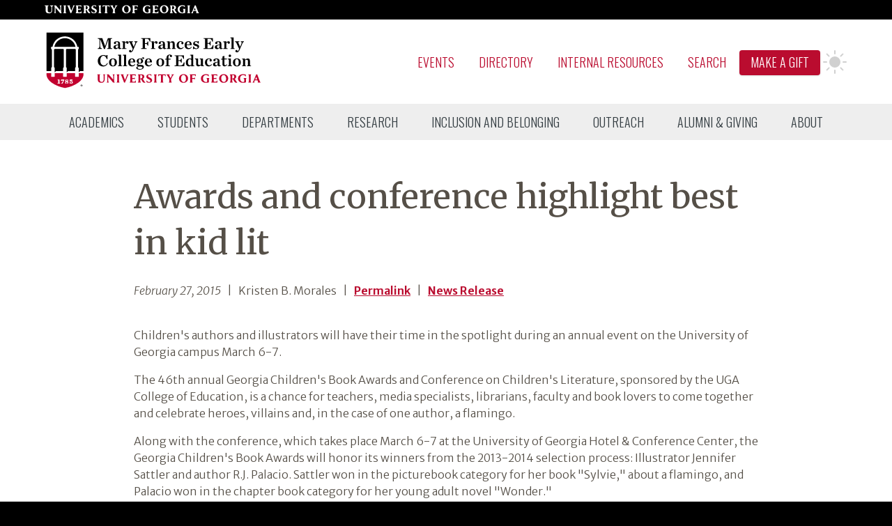

--- FILE ---
content_type: text/html; charset=UTF-8
request_url: https://coe.uga.edu/news/2015-02-awards-and-conference-highlight-best-in-kid-lit/
body_size: 52643
content:
<!doctype html><html lang=en-us><head><meta charset=utf-8><title>Awards and conference highlight best in kid lit - Mary Frances Early College of Education</title>
<meta name=author content="map[display_name:ugacoe email:coeweb@uga.edu id:1.79486682e+08 link:https://ugacoe.wpcomstaging.com/author/ugacoe roles:[administrator] username:ugacoe]"><link rel=preconnect href=https://fonts.googleapis.com><link rel=preconnect href=https://fonts.gstatic.com crossorigin><link rel=preconnect href=https://fonts.gstatic.com><meta name=viewport content="width=device-width,initial-scale=1"><link rel=apple-touch-icon-precomposed sizes=57x57 href=/apple-touch-icon-57x57.png><link rel=apple-touch-icon-precomposed sizes=114x114 href=/apple-touch-icon-114x114.png><link rel=apple-touch-icon-precomposed sizes=72x72 href=/apple-touch-icon-72x72.png><link rel=apple-touch-icon-precomposed sizes=144x144 href=/apple-touch-icon-144x144.png><link rel=apple-touch-icon-precomposed sizes=60x60 href=/apple-touch-icon-60x60.png><link rel=apple-touch-icon-precomposed sizes=120x120 href=/apple-touch-icon-120x120.png><link rel=apple-touch-icon-precomposed sizes=76x76 href=/apple-touch-icon-76x76.png><link rel=apple-touch-icon-precomposed sizes=152x152 href=/apple-touch-icon-152x152.png><link rel=icon type=image/png href=/favicon-196x196.png sizes=196x196><link rel=icon type=image/png href=/favicon-192.png sizes=192x192><link rel=icon type=image/png href=/favicon-96x96.png sizes=96x96><link rel=icon type=image/png href=/favicon-32x32.png sizes=32x32><link rel=icon type=image/png href=/favicon-16x16.png sizes=16x16><link rel=icon type=image/png href=/favicon-128.png sizes=128x128><meta name=generator content="Hugo 0.127.0"><link rel=preload href="/site.min.dc958423a5acf63b9890513bda30188a224a7bace039271c578e5ad00bb0bfef.css" as=style integrity="sha256-3JWEI6Ws9juYkFE72jAYiiJKe6zgOSccV45a0Auwv+8="><link rel=stylesheet href="/site.min.dc958423a5acf63b9890513bda30188a224a7bace039271c578e5ad00bb0bfef.css" integrity="sha256-3JWEI6Ws9juYkFE72jAYiiJKe6zgOSccV45a0Auwv+8="><script src=https://cdn.jsdelivr.net/npm/anchor-js/anchor.min.js></script><script src=https://unpkg.com/@popperjs/core@2></script><script src=/js/main.min.js defer></script><script>(function(w,d,s,l,i){w[l]=w[l]||[];w[l].push({'gtm.start':new Date().getTime(),event:'gtm.js'});var f=d.getElementsByTagName(s)[0],j=d.createElement(s),dl=l!='dataLayer'?'&l='+l:'';j.async=true;j.src='https://www.googletagmanager.com/gtm.js?id='+i+dl;f.parentNode.insertBefore(j,f);})(window,document,'script','dataLayer','GTM-MBD2PDR');</script></head><body><a class=hidden-block href=#page-content>Skip to page content</a>
<heading class="w-full bg-white"><div id=uga_global_header><div><a href=https://www.uga.edu id=uga-prime title="Main UGA Website"><svg class="inline" aria-hidden="true" xmlns="http://www.w3.org/2000/svg" width="222" height="13" viewBox="0 0 222 12"><path fill="#fff" d="M171.737.0c-4.13.0-6.29 2.927-6.29 5.823.0 3.319 2.61 5.818 6.08 5.818 3.56.0 6.17-2.504 6.17-5.956-.01-3.239-2.57-5.685-5.96-5.685zm3.12 6.153c0 2.766-1.19 4.392-3.04 4.392-2.08.0-3.6-2.018-3.6-5.021.0-2.708 1.3-4.455 3.15-4.455 2.15.018 3.51 1.907 3.51 5.088zM117.527.0c-4.14.0-6.3 2.927-6.3 5.823.0 3.319 2.62 5.818 6.08 5.818 3.56.0 6.17-2.504 6.17-5.956-.03-3.239-2.56-5.685-5.95-5.685zm3.11 6.153c0 2.766-1.19 4.553-3.03 4.553-2.09.0-3.6-2.179-3.6-5.186.0-2.709 1.29-4.598 3.14-4.598 2.15.0 3.51 2.054 3.51 5.235zM151.657 6.772v4.245l-.45.098c-1.16.302-2.34.478-3.54.526-4.13.0-6.8-2.227-6.8-5.716.0-4.072 3.52-5.925 6.8-5.925 1.22.067 2.43.264 3.62.588v2.673c-.7-1.314-2.06-2.141-3.54-2.156-1.71-.03-3.25 1.051-3.79 2.673-.2.6-.29 1.227-.3 1.858.0 3.519 2.11 4.932 4.19 4.932.33.012.66-.054.97-.192.27-.204.41-.535.36-.869V7.159c.06-.777-.35-1.515-1.04-1.875h4.27s-.75.191-.75 1.488zm50.08.0v4.245l-.45.098c-1.15.302-2.34.478-3.53.526-4.14.0-6.81-2.227-6.81-5.716.0-4.072 3.52-5.925 6.8-5.925 1.23.067 2.44.264 3.62.588v2.673c-.69-1.314-2.05-2.141-3.54-2.156-1.71-.03-3.24 1.051-3.79 2.673-.19.6-.29 1.227-.29 1.858.0 3.519 2.1 4.932 4.18 4.932.34.012.67-.054.97-.192.27-.204.41-.535.37-.869V7.159c.06-.777-.35-1.515-1.04-1.875h4.27s-.76.191-.76 1.488zM40.467.254c.66.281.51 1.154.24 1.84-.14.379-1.69 4.099-2.41 5.814-.27-.74-2.01-5.649-2.11-5.912-.26-.596-.12-1.296.36-1.742h-4.46c.95.593 1.21 1.154 1.76 2.584.93 2.388 2.2 5.792 3.21 8.465l.02.066h1.18l3.54-8.598c.39-.958 1.08-2.116 1.88-2.526zm11.53 9.405c-.57.641-2.06.597-2.28.597-.47.043-.95-.008-1.41-.152-.3-.125-.35-.521-.35-1.296V6.384h1.37c1.23.0 2.08.071 2.33.668V4.455c-.24.597-1.05.704-2.33.704h-1.37V1.595c0-.123.1-.223.22-.223h2.04c1.01.0 1.51.17 1.92.677.29.39.52.819.68 1.275V.263h-8.3c.26.174.94.793.94 2.517v6.032c0 2.13-1.04 2.575-1.04 2.575h8.61V8.108c-.29.553-.63 1.073-1.03 1.551zM159.847 10.247c-.47.043-.95-.008-1.41-.152-.3-.124-.35-.521-.35-1.296V6.375h1.37c1.23.0 2.08.072 2.33.669V4.455c-.24.597-1.05.704-2.33.704h-1.37v-3.31c0-.486.0-.486.61-.486h1.65c1.01.0 1.51.17 1.92.677.29.39.52.819.68 1.275V.254h-8.38c.26.174.94.793.94 2.517v6.032c0 2.13-1.04 2.575-1.04 2.575h8.69V8.099c-.28.556-.63 1.079-1.03 1.56-.57.641-2.06.588-2.28.588zm49.24 1.131s-1.04-.445-1.04-2.575V2.771c0-1.724.68-2.343.94-2.517h-4.33c.26.174.94.793.94 2.517v6.032c0 2.13-1.04 2.575-1.04 2.575zm-184.418.0s-1.042-.445-1.042-2.575V2.771c0-1.724.681-2.343.944-2.517h-3.118c.263.174.944.793.944 2.517v4.518L16.209.25h-2.722c.263.173.945.793.945 2.517v6.032c0 2.129-1.043 2.575-1.043 2.575h3.328s-1.042-.446-1.042-2.575V3.506l6.593 7.872zm56.908.0s-1.05-.445-1.05-2.575V2.771c0-1.724.69-2.343.95-2.517h-4.29c.27.174.95.793.95 2.517v6.032c0 2.13-1.05 2.575-1.05 2.575zm-50.35.0s-1.04-.445-1.04-2.575V2.771c0-1.724.68-2.343.95-2.517H26.83c.263.174.945.793.945 2.517v6.032c0 2.13-1.043 2.575-1.043 2.575zm190.62.0c-.95-.592-1.21-1.154-1.76-2.584-.93-2.388-2.2-5.791-3.21-8.464l-.02-.067h-1.34l-3.53 8.598c-.39.958-1.09 2.116-1.88 2.526h3.27c-.67-.28-.52-1.154-.24-1.84.05-.133.24-.597.49-1.207h3.65l.47 1.305c.26.597.12 1.297-.36 1.742zm-7.72-4.303c.67-1.626 1.43-3.449 1.43-3.449l1.25 3.449zM71.547 4.522c-1.59-.744-2.14-1.185-2.17-2.116-.03-.766.49-1.493 1.63-1.493 1.32-.05 2.53.724 3.04 1.943V.472c-.93-.266-1.89-.416-2.85-.445-2.43.0-4.05 1.421-4.05 3.319s1.48 2.673 3.33 3.564c1.34.65 2.06 1.087 2.06 2.089.04.449-.12.892-.44 1.211-.31.319-.76.481-1.21.442-1.83.0-3.15-1.688-3.56-2.775l.06 2.833c.5.265 1.03.484 1.58.655.55.158 1.12.245 1.7.258 2.43.0 4.29-1.189 4.29-3.461-.02-1.693-1.54-2.776-3.41-3.64zm58.5 6.856s-1.04-.445-1.04-2.575v-2.37h1.36c1.24.0 2.08.071 2.33.668V4.455c-.23.597-1.04.704-2.33.704h-1.36V1.818c0-.486.0-.486.61-.486h1.65c1.01.0 1.51.169 1.92.677.29.389.52.819.68 1.274V.254h-8.34c.27.174.95.793.95 2.517v6.032c0 2.13-1.04 2.575-1.04 2.575zM89.417 1.849c0-.486.0-.486.62-.486h.52c1.01.0 1.51.17 1.92.677.29.39.52.819.68 1.275V.254h-9.97v3.061c.16-.456.39-.885.68-1.275.41-.507.89-.677 1.92-.677h.52c.61.0.61.0.61.486v6.954c0 2.13-1.04 2.575-1.04 2.575h4.58s-1.04-.445-1.04-2.575zM100.727.276s1.3.691.83 1.711l-1.65 3.243-1.73-3.149c-.34-.636-.11-1.423.51-1.782h-4.77c.75.463 1.37 1.11 1.81 1.88l2.47 4.245v2.402c0 2.129-1.04 2.575-1.04 2.575h4.51s-1.04-.446-1.04-2.575V6.295l2.08-3.889c.47-.906 1.21-1.642 2.12-2.103zm-38.99 3.19c.05.733-.24 1.447-.79 1.934-.49.332-1.08.482-1.67.423h-.33v-4.01c0-.316.04-.472.12-.543.22-.131.48-.187.74-.161.93.009 1.93.629 1.93 2.357zm2.2 5.413c-.49-.806-1.23-2.014-1.6-2.695.79-.33 2-1.096 2-2.709V3.23c.02-.924-.43-1.798-1.19-2.321-.7-.472-1.57-.651-3.18-.651h-4.4c.27.174.95.793.95 2.518v6.032c0 2.129-1.05 2.575-1.05 2.575h4.51s-1.04-.446-1.04-2.575V6.683h.36c.46-.029.89.23 1.07.65.18.303.34.606.5.891.32.579.72 1.337 1.02 1.804.7 1.07 1.26 1.533 3.4 1.462.0.0.37.0.65-.036-.01.018-.74-.512-2-2.575zm121.97-5.413c.05.733-.25 1.447-.8 1.934-.49.332-1.08.482-1.67.423h-.32v-4.01c0-.316.03-.472.11-.543.22-.131.48-.187.74-.161.94.009 1.94.629 1.94 2.357zm2.2 5.413c-.49-.806-1.24-2.014-1.61-2.695.79-.33 2-1.096 2-2.709V3.23c.02-.924-.42-1.798-1.19-2.321-.7-.472-1.56-.651-3.18-.651h-4.39c.26.174.94.793.94 2.518v6.032c0 2.129-1.04 2.575-1.04 2.575h4.51s-1.05-.446-1.05-2.575V6.683h.35c.46-.029.88.23 1.07.65.17.303.33.606.49.891.32.579.73 1.337 1.02 1.804.7 1.07 1.27 1.533 3.41 1.462.0.0.37.0.65-.036.01.018-.73-.512-1.98-2.575z"/><path fill="#fffffe" d="M1.436 7.468V1.744c0-.525-.171-.677-1.436-.728V.254h5.866v.762c-.838.051-1.334.169-1.334.728v5.808c0 1.982.907 2.828 2.736 2.828.735.0 1.317-.203 1.745-.626.53-.525.786-1.254.786-2.541v-3.64c0-1.626-.359-2.405-1.983-2.557V.254h4.617v.762c-1.522.186-1.59.931-1.59 2.557v3.929c0 2.59-1.42 4.165-4.464 4.165-3.13.0-4.943-1.185-4.943-4.199"/></svg>
<span class=hidden>uga.edu</span></a></div></div><input id=nav-toggle type=checkbox class=hidden>
<label id=show-button for=nav-toggle class="flex items-center block sm:hidden text-gray-500"><svg class="fill-current h-4 w-4" viewBox="0 0 20 20" xmlns="http://www.w3.org/2000/svg"><title>Menu Open</title><path d="M0 3h20v2H0V3zm0 6h20v2H0V9zm0 6h20v2H0V0z"/></svg></label>
<label id=hide-button for=nav-toggle class="flex items-center hidden text-gray-700"><svg class="fill-current h-4 w-4" viewBox="0 0 20 20" xmlns="http://www.w3.org/2000/svg"><title>Menu Close</title><polygon points="11 9 22 9 22 11 11 11 11 22 9 22 9 11 -2 11 -2 9 9 9 9 -2 11 -2" transform="rotate(45 10 10)"/></svg></label><nav><div><div><div id=site-logo><a href=/ rel=home aria-label="Go to College of Education homepage"><svg aria-hidden="true" height="85" viewBox="0 0 315 85" width="315" xmlns="http://www.w3.org/2000/svg"><defs><clipPath id="a"><path d="m0 0h310.39v85H0z"/></clipPath></defs><g clip-path="url(#a)"><path d="m55.868 58.034h-5.079v.004l-1.904 1.802v-6.331c0-.095-.053-.182-.137-.228-.503-.261-.814-.772-.814-1.34l-.004-24.573c.031-.542.436-.989.97-1.061.128-.019.223-.128.223-.257v-2.56c0-.144-.117-.258-.257-.258h-1.848c-.708-4.089-2.829-7.842-5.98-10.576-3.291-2.863-7.513-4.438-11.879-4.438s-8.585 1.575-11.88 4.438c-3.147 2.734-5.271 6.487-5.979 10.576h-1.848c-.14.0-.257.114-.257.258v2.56c0 .129.094.238.223.257.549.076.966.553.966 1.11v24.524c0 .568-.315 1.079-.815 1.34-.083.042-.136.133-.136.228v4.525h-6.794v-55.391h53.229zM14.526 26.307h12.069c.553.072.97.55.97 1.11v24.524c0 .568-.311 1.079-.811 1.34-.083.042-.136.133-.136.228v4.525H16.42l-1.901 1.806v-6.328c0-.098-.057-.185-.14-.231-.504-.261-.815-.772-.815-1.34V27.368c.027-.546.432-.992.962-1.061m-.552-3.075c.674-3.317 2.457-6.365 5.025-8.596 2.817-2.446 6.426-3.794 10.16-3.794s7.343 1.348 10.16 3.794c2.568 2.231 4.351 5.279 5.029 8.596zm17.59 30.049c-.504-.261-.815-.772-.815-1.34V27.368c.027-.546.432-.992.959-1.061H43.78c.553.072.969.55.969 1.11v24.524c0 .568-.31 1.079-.81 1.34-.083.042-.136.133-.136.228v4.525H33.605l-1.901 1.806v-6.328c0-.098-.057-.185-.14-.231m24.304 9.028c0 5.802-4.412 10.126-8.112 12.728-4.828 3.4-11.55 6.044-18.502 7.282-6.949-1.238-13.671-3.882-18.503-7.282-3.7-2.602-8.112-6.926-8.112-12.728V60.9h6.794v5.007c0 .14.114.257.258.257h4.57c.141.0.258-.117.258-.257V60.9h12.099v5.007c0 .14.113.257.257.257h4.567c.144.0.262-.117.262-.257V60.9h12.099v5.007c0 .14.113.257.257.257h4.567c.144.0.258-.117.258-.257V60.9h6.983zm-55.868-62.309v62.309c0 11.887 14.867 20.252 29.254 22.691 14.386-2.439 29.253-10.804 29.253-22.691v-62.309z" fill="#fff"/><path d="m44.348 23.232H13.974c.674-3.317 2.457-6.365 5.025-8.596 2.817-2.446 6.426-3.794 10.16-3.794s7.343 1.348 10.16 3.794c2.568 2.231 4.351 5.279 5.029 8.596"/><path d="m27.565 27.417v24.524c0 .568-.311 1.079-.811 1.34-.083.042-.136.133-.136.227v4.526H16.42l-1.901 1.806v-6.328c0-.098-.057-.185-.14-.231-.504-.261-.814-.772-.814-1.34V27.368c.026-.546.431-.992.961-1.061h12.069c.553.072.97.549.97 1.11"/><path d="m44.749 27.417v24.524c0 .568-.31 1.079-.81 1.34-.083.042-.136.133-.136.227v4.526H33.605l-1.901 1.806v-6.328c0-.098-.057-.185-.14-.231-.504-.261-.815-.772-.815-1.34V27.368c.027-.546.432-.992.959-1.061H43.78c.553.072.969.549.969 1.11"/><path d="m38.141 76.086c-1.405.0-2.245-.485-2.245-1.303.0-.47.325-.784.81-.784.5.0.727.383.727.757.0.315-.212.588-.424.694l-.045.022.041.034c.129.099.527.197.799.197.788.0 1.186-.473 1.186-1.405.0-.837-.436-1.317-1.193-1.317-.504.0-.845.128-1.254.352l-.28-.224.117-2.825h3.742l-.087 1.151h-3.124l-.065 1.33-.004.056.05-.022c.424-.193.825-.273 1.344-.273 1.045.0 2.162.443 2.162 1.689.0.901-.704 1.871-2.257 1.871m-6.206.019c-1.53.0-2.405-.527-2.405-1.451.0-.568.375-1.003 1.117-1.299l.061-.022-.057-.034c-.629-.364-.947-.83-.947-1.39.0-1.08.867-1.772 2.212-1.772 1.442.0 2.101.704 2.101 1.359.0.519-.378.924-1.124 1.204l-.076.031.076.03c.878.379 1.306.89 1.306 1.564.0 1.015-.973 1.78-2.264 1.78m-3.742-5.222-1.598 2.832-1.155 2.318h-1.181v-.315l3.044-4.184.038-.053h-2.052c-.818.0-1 .197-1.163.878H23.8l.053-2.075h4.34zm-6.013 5.066h-3.579v-.348c.697-.027 1.026-.099 1.026-.432v-3.62c0-.273-.049-.439-.17-.557-.148-.143-.409-.208-.837-.208h-.064v-.337l2.59-.182v4.904c0 .333.333.405 1.034.432zM48.885 60.9v5.007c0 .14-.114.257-.258.257H44.06c-.144.0-.257-.117-.257-.257V60.9H31.704v5.007c0 .14-.118.257-.262.257h-4.567c-.143.0-.257-.117-.257-.257V60.9H14.519v5.007c0 .14-.118.257-.258.257h-4.57c-.144.0-.258-.117-.258-.257V60.9h-6.794v1.409c0 5.802 4.412 10.126 8.112 12.728 4.832 3.4 11.554 6.044 18.502 7.282 6.953-1.238 13.675-3.882 18.503-7.282 3.7-2.602 8.112-6.926 8.112-12.728V60.9z" fill="#c2002f"/><path d="m55.868 2.643v55.391h-5.079v.004l-1.904 1.802v-6.332c0-.094-.053-.181-.137-.227-.503-.261-.814-.772-.814-1.34l-.004-24.573c.031-.542.436-.989.97-1.061.128-.019.223-.128.223-.257v-2.56c0-.144-.117-.258-.257-.258h-1.848c-.708-4.089-2.829-7.842-5.98-10.576-3.291-2.863-7.513-4.438-11.879-4.438s-8.585 1.575-11.88 4.438c-3.147 2.734-5.271 6.487-5.979 10.576h-1.848c-.14.0-.257.114-.257.258v2.56c0 .129.094.238.223.257.549.076.966.553.966 1.11v24.524c0 .568-.315 1.079-.815 1.34-.083.042-.136.133-.136.227v4.526h-6.794v-55.391z"/><path d="m22.18 75.601v.348h-3.579v-.348c.697-.027 1.026-.099 1.026-.432v-3.62c0-.273-.049-.439-.17-.557-.148-.143-.409-.208-.837-.208h-.064v-.337l2.59-.182v4.904c0 .333.333.405 1.034.432" fill="#fff"/><path d="m28.193 70.284v.598l-1.598 2.833-1.155 2.318h-1.181v-.315l3.044-4.184.038-.053h-2.052c-.818.0-1 .197-1.163.879H23.8l.054-2.076z" fill="#fff"/><path d="m31.923 75.722c-.75.0-1.212-.617-1.212-1.185.0-.379.125-.689.402-.985l.015-.019.023.012c.087.038.193.076.306.106 1.08.36 1.462.666 1.462 1.177.0.542-.39.894-.996.894m-.136-5.203c.666.0 1.094.382 1.094.977.0.417-.128.739-.428 1.075l-.015.016-.023-.008c-.746-.273-1.476-.598-1.476-1.268.0-.519.428-.792.848-.792m1.106 2.242-.076-.03.076-.031c.746-.28 1.124-.685 1.124-1.204.0-.655-.658-1.359-2.101-1.359-1.345.0-2.212.693-2.212 1.772.0.56.318 1.026.947 1.39l.057.034-.061.022c-.742.296-1.117.731-1.117 1.299.0.924.875 1.451 2.405 1.451 1.291.0 2.264-.765 2.264-1.78.0-.674-.428-1.186-1.306-1.564" fill="#fff"/><path d="m32.881 71.496c0 .417-.128.739-.428 1.075l-.015.016-.023-.008c-.746-.272-1.476-.598-1.476-1.268.0-.519.428-.792.848-.792.666.0 1.094.382 1.094.977" fill="#c2002f"/><path d="m32.919 74.828c0 .542-.39.894-.996.894-.749.0-1.211-.617-1.211-1.185.0-.379.124-.689.401-.985l.015-.019.023.012c.087.038.193.075.307.106 1.079.359 1.461.666 1.461 1.177" fill="#c2002f"/><path d="m40.398 74.215c0 .901-.704 1.871-2.257 1.871-1.405.0-2.245-.485-2.245-1.303.0-.469.325-.784.81-.784.5.0.727.383.727.757.0.315-.212.588-.424.694l-.045.022.041.034c.129.099.527.197.799.197.788.0 1.186-.473 1.186-1.405.0-.837-.436-1.318-1.193-1.318-.504.0-.845.129-1.254.353l-.28-.224.117-2.825h3.742l-.087 1.151h-3.124l-.065 1.33-.003.056.049-.022c.424-.193.825-.273 1.344-.273 1.045.0 2.162.443 2.162 1.689" fill="#fff"/><path d="m52.877 78.616h.142c.165.0.299-.055.299-.189.0-.118-.086-.197-.275-.197-.079.0-.134.008-.166.015zm-.008.733h-.299v-1.292c.118-.024.283-.04.496-.04.245.0.355.04.45.095.07.054.125.157.125.283.0.142-.11.253-.268.299v.016c.127.048.198.142.237.315.039.197.063.276.094.324h-.323c-.039-.048-.063-.166-.102-.316-.024-.142-.103-.205-.268-.205h-.142zm-.795-.678c0 .575.425 1.032 1.008 1.032.567.0.985-.457.985-1.024.0-.576-.418-1.04-.993-1.04s-1 .464-1 1.032m2.324.0c0 .733-.575 1.308-1.324 1.308-.74.0-1.331-.575-1.331-1.308.0-.717.591-1.292 1.331-1.292.749.0 1.324.575 1.324 1.292"/><path d="m76.263 25.422c2.118-.31 2.428-1.071 2.428-3.332v-8.83c0-.881-.477-1.642-2.428-1.713v-.905h6.473l4.023 11.305h.19l3.856-11.305h6.283v.905c-1.88.071-2.237.285-2.237 1.023v11.781c0 .737.357.952 2.237 1.023v.928h-7.45v-.928c1.524-.071 1.952-.238 1.952-1.023V12.665h-.167l-4.855 13.637H85.14l-5.093-13.637h-.19v9.425c0 2.237.214 2.975 2.356 3.332v.88h-5.95z"/><path d="m105.51 23.803v-3.07c-2.76.452-3.593.976-3.593 2.428.0 1.047.571 1.785 1.642 1.785.809.0 1.523-.548 1.951-1.143m-6.64-.024c0-.952.5-1.999 1.5-2.546 1.737-.952 4.474-1.095 5.14-1.381v-1.07c0-2.047-.642-2.666-1.999-2.666-.547.0-.952.143-1.261.381.166.357.309.737.309 1.166.0.88-.619 1.547-1.642 1.547-1 0-1.547-.643-1.547-1.523.0-1.428 1.88-2.499 4.808-2.499 2.808.0 4.117 1.285 4.117 3.831v4.879c0 1.167.262 1.405 1.69 1.167l.214.666c-.881.476-1.618.738-2.499.738-1.452.0-1.761-.547-2.047-1.69h-.095c-.952 1-2.19 1.737-3.57 1.737-2.19.0-3.118-1.404-3.118-2.737"/><path d="m110.82 25.445c1.356-.023 1.666-.262 1.666-.833v-7.14c0-.714-.31-1.142-1.666-1.166v-.856l4.45-.191v1.928c.833-1.071 1.952-1.999 3.213-1.999 1.357.0 2.023.88 2.023 1.904.0.999-.643 1.737-1.547 1.737-.976.0-1.618-.547-1.618-1.428.0-.119.023-.309.047-.452-.833-.024-1.618.571-2.07 1.142v6.521c0 .571.404.786 2.094.833v.857h-6.592z"/><path d="m122.53 17.615c-.452-.999-.809-1.309-1.88-1.475v-.833h6.117v.833c-1.357.119-1.619.499-1.333 1.19l2.451 5.902 2.047-4.879c.595-1.356.381-1.975-1.19-2.213v-.833h4.593v.833c-.738.095-1.38.547-1.904 1.761l-4.117 9.425c-1.285 2.998-2.523 3.855-3.927 3.855s-2.237-.809-2.237-1.856c0-.833.595-1.642 1.571-1.642.952.0 1.499.761 1.499 1.547.0.166-.048.404-.095.547.666-.095 1.19-.786 2.261-3.308l.095-.238z"/><path d="m138.5 25.374c1.88-.071 2.237-.286 2.237-1.023V12.57c0-.738-.357-.952-2.237-1.024v-.904h13.28l.095 5.046-1.024.047c-.904-2.784-1.832-4.093-4.617-4.093h-2.213v6.33h1c1.642.0 2.094-.214 2.808-2.38h.857v5.926h-.857c-.714-2.308-1.166-2.522-2.808-2.522h-1v5.355c0 .785.262.975 2.38 1.047v.904H138.5z"/><path d="m152.42 25.445c1.356-.023 1.666-.262 1.666-.833v-7.14c0-.714-.31-1.142-1.666-1.166v-.856l4.45-.191v1.928c.833-1.071 1.952-1.999 3.213-1.999 1.357.0 2.023.88 2.023 1.904.0.999-.643 1.737-1.547 1.737-.976.0-1.618-.547-1.618-1.428.0-.119.023-.309.047-.452-.833-.024-1.618.571-2.07 1.142v6.521c0 .571.404.786 2.094.833v.857h-6.592z"/><path d="m169.86 23.803v-3.07c-2.761.452-3.594.976-3.594 2.428.0 1.047.571 1.785 1.642 1.785.81.0 1.524-.548 1.952-1.143m-6.64-.024c0-.952.5-1.999 1.499-2.546 1.738-.952 4.475-1.095 5.141-1.381v-1.07c0-2.047-.643-2.666-1.999-2.666-.548.0-.952.143-1.262.381.167.357.31.737.31 1.166.0.88-.619 1.547-1.642 1.547-1 0-1.547-.643-1.547-1.523.0-1.428 1.88-2.499 4.807-2.499 2.808.0 4.117 1.285 4.117 3.831v4.879c0 1.167.262 1.405 1.69 1.167l.215.666c-.881.476-1.619.738-2.499.738-1.452.0-1.762-.547-2.047-1.69h-.095c-.952 1-2.19 1.737-3.57 1.737-2.19.0-3.118-1.404-3.118-2.737"/><path d="m175.17 25.445c1.357-.023 1.666-.262 1.666-.833v-7.14c0-.714-.309-1.142-1.666-1.166v-.856l4.451-.191v1.761c1.214-.952 2.665-1.832 4.212-1.832 1.881.0 2.809 1.213 2.809 3.427v5.997c0 .571.285.81 1.666.833v.857h-5.855v-.857c1.023-.023 1.356-.262 1.356-.833v-5.283c0-1.642-.571-2.285-1.832-2.285-.905.0-1.666.381-2.309.785v6.783c0 .571.334.81 1.333.833v.857h-5.831z"/><path d="m189.47 20.947c0-3.546 2.427-5.854 5.664-5.854 2.999.0 4.165 1.523 4.165 2.736.0.976-.571 1.69-1.523 1.69-1.071.0-1.618-.619-1.618-1.451.0-.596.404-1.143.714-1.333-.238-.381-.857-.738-1.642-.738-1.643.0-2.761 1.475-2.761 4.57.0 2.641 1.166 4.45 3.474 4.45 1.214.0 2.238-.643 3.047-1.642l.595.5c-1.048 1.594-2.428 2.665-4.665 2.665-3.379.0-5.45-2.237-5.45-5.593"/><path d="m203.92 19.829 4.237-.072c.238-2.047-.429-3.736-1.952-3.736-1.309.0-2.118 1.261-2.285 3.808m-3.022 1.118c0-3.522 2.19-5.854 5.474-5.854 3.308.0 4.903 2.617 4.712 5.593h-7.187v.095.047c0 2.547 1.142 4.308 3.379 4.308 1.262.0 2.333-.761 3.261-1.951l.595.499c-1 1.619-2.38 2.856-4.76 2.856-3.522.0-5.474-2.189-5.474-5.593"/><path d="m213.12 22.732h.905c1.047 1.762 2.403 2.785 3.665 2.785 1.237.0 1.808-.667 1.808-1.476.0-1.023-.785-1.499-2.903-2.118-2.475-.714-3.427-1.523-3.427-3.165.0-2.19 1.737-3.642 4.284-3.642.809.0 1.809.31 2.332.667l.524-.667h.857v3.356h-.929c-.928-1.428-1.904-2.38-3.046-2.38-1 0-1.714.595-1.714 1.476.0.975.881 1.356 2.571 1.809 2.451.642 3.665 1.523 3.665 3.355.0 2.118-1.619 3.761-4.213 3.761-.88.0-2.165-.357-2.784-.738l-.714.738h-.881z"/><path d="m228.12 25.374c1.88-.071 2.237-.286 2.237-1.023V12.57c0-.738-.357-.952-2.237-1.024v-.904h13.304l.143 4.998-1 .024c-.881-2.666-1.547-4.022-4.332-4.022h-2.594v6.14h.881c1.642.0 2.237-.191 2.951-2.499h.857v6.045h-.857c-.714-2.309-1.309-2.523-2.951-2.523h-.881v6.45h2.475c3.308.0 4.165-1.547 5.117-4.45l1.024.023-.191 5.474H228.12z"/><path d="m250.92 23.803v-3.07c-2.761.452-3.594.976-3.594 2.428.0 1.047.571 1.785 1.642 1.785.809.0 1.523-.548 1.952-1.143m-6.64-.024c0-.952.499-1.999 1.499-2.546 1.737-.952 4.474-1.095 5.141-1.381v-1.07c0-2.047-.643-2.666-1.999-2.666-.548.0-.953.143-1.262.381.167.357.309.737.309 1.166.0.88-.618 1.547-1.642 1.547-.999.0-1.547-.643-1.547-1.523.0-1.428 1.881-2.499 4.808-2.499 2.808.0 4.117 1.285 4.117 3.831v4.879c0 1.167.262 1.405 1.69 1.167l.214.666c-.88.476-1.618.738-2.499.738-1.452.0-1.761-.547-2.047-1.69h-.095c-.952 1-2.189 1.737-3.57 1.737-2.189.0-3.117-1.404-3.117-2.737"/><path d="m256.22 25.445c1.356-.023 1.666-.262 1.666-.833v-7.14c0-.714-.31-1.142-1.666-1.166v-.856l4.45-.191v1.928c.833-1.071 1.952-1.999 3.214-1.999 1.356.0 2.023.88 2.023 1.904.0.999-.643 1.737-1.548 1.737-.975.0-1.618-.547-1.618-1.428.0-.119.024-.309.048-.452-.833-.024-1.619.571-2.071 1.142v6.521c0 .571.405.786 2.094.833v.857h-6.592z"/><path d="m266.69 25.445c1.356-.023 1.666-.262 1.666-.833V11.927c0-.714-.357-1.142-1.761-1.166v-.857l4.593-.19v14.898c0 .571.286.81 1.666.833v.857h-6.164z"/><path d="m275.19 17.615c-.452-.999-.809-1.309-1.88-1.475v-.833h6.116v.833c-1.356.119-1.618.499-1.333 1.19l2.452 5.902 2.047-4.879c.594-1.356.38-1.975-1.19-2.213v-.833h4.593v.833c-.738.095-1.381.547-1.904 1.761l-4.117 9.425c-1.286 2.998-2.523 3.855-3.927 3.855-1.405.0-2.238-.809-2.238-1.856.0-.833.595-1.642 1.571-1.642.952.0 1.5.761 1.5 1.547.0.166-.048.404-.096.547.667-.095 1.19-.786 2.261-3.308l.096-.238z"/><path d="m76.311 43.368c0-4.808 3.57-8.354 8.234-8.354 1.5.0 2.975.476 3.951 1.023l.69-1.023h.952v5.641h-1.071c-.952-2.88-2.523-4.618-4.593-4.618-2.428.0-4.57 2.356-4.57 6.95.0 4.712 2.595 6.973 5.094 6.973 2.213.0 3.76-1.285 4.878-3.546l.905.429c-1.095 2.546-3.237 4.593-6.64 4.593-4.951.0-7.83-3.38-7.83-8.068"/><path d="m100.68 45.534c0-3.285-.904-4.761-2.665-4.761-1.738.0-2.475 1.476-2.475 4.761.0 3.308.928 4.807 2.689 4.807 1.714.0 2.451-1.499 2.451-4.807m-8.187.047c0-3.451 2.19-5.736 5.641-5.736 3.546.0 5.593 2.19 5.593 5.641.0 3.475-2.166 5.807-5.593 5.807-3.594.0-5.641-2.237-5.641-5.712"/><path d="m105.18 50.198c1.356-.023 1.666-.262 1.666-.833V36.68c0-.714-.357-1.142-1.762-1.166v-.857l4.594-.19v14.898c0 .571.285.81 1.666.833v.857h-6.164z"/><path d="m112.44 50.198c1.356-.023 1.666-.262 1.666-.833V36.68c0-.714-.357-1.142-1.762-1.166v-.857l4.594-.19v14.898c0 .571.286.81 1.666.833v.857h-6.164z"/><path d="m122.93 44.582 4.236-.072c.238-2.047-.428-3.736-1.951-3.736-1.309.0-2.118 1.261-2.285 3.808m-3.023 1.118c0-3.522 2.19-5.855 5.474-5.855 3.308.0 4.903 2.618 4.712 5.593h-7.187v.096.047c0 2.547 1.143 4.308 3.38 4.308 1.261.0 2.332-.762 3.26-1.952l.595.5c-.999 1.619-2.38 2.856-4.76 2.856-3.522.0-5.474-2.19-5.474-5.593"/><path d="m138.61 43.606c0-1.761-.714-2.785-1.952-2.785-1.189.0-1.737.786-1.737 2.785.0 2.023.738 2.808 1.952 2.808 1.166.0 1.737-.785 1.737-2.808m1.809 9.377c0-.904-.619-1.428-3.451-1.428h-1.976c-.999.285-1.594.761-1.594 1.595.0 1.047 1.166 1.903 3.641 1.903 2.047.0 3.38-.856 3.38-2.07m-1.5-12.685c.548-1.071 1.262-2.024 2.499-2.024.929.0 1.452.548 1.452 1.262.0.595-.428 1.119-1.095 1.119-.547.0-1.047-.405-1.047-1.19-.476.166-.904.619-1.142 1.142 1.095.595 1.785 1.594 1.785 2.951.0 2.309-1.928 3.737-4.593 3.737-.453.0-.881-.048-1.309-.119-.881.333-1.333.642-1.333 1.071.0.476.476.857 2.57.857h1.071c3.189.0 4.641.88 4.641 2.951.0 2.023-2.189 3.879-5.998 3.879-2.951.0-4.926-1.095-4.926-2.523.0-1.047.952-1.951 2.785-2.213v-.119c-1.476-.452-1.952-1.095-1.952-2.023.0-.881.666-1.571 1.999-2.19-1.309-.547-2.189-1.594-2.189-3.213.0-2.284 1.951-3.712 4.641-3.712.761.0 1.499.119 2.141.357"/><path d="m146.82 44.582 4.236-.072c.238-2.047-.428-3.736-1.951-3.736-1.309.0-2.119 1.261-2.285 3.808m-3.023 1.118c0-3.522 2.19-5.855 5.474-5.855 3.308.0 4.903 2.618 4.712 5.593h-7.187v.096.047c0 2.547 1.143 4.308 3.38 4.308 1.261.0 2.332-.762 3.26-1.952l.595.5c-.999 1.619-2.38 2.856-4.76 2.856-3.522.0-5.474-2.19-5.474-5.593"/><path d="m168.58 45.534c0-3.285-.905-4.761-2.666-4.761-1.737.0-2.475 1.476-2.475 4.761.0 3.308.928 4.807 2.689 4.807 1.714.0 2.452-1.499 2.452-4.807m-8.187.047c0-3.451 2.189-5.736 5.64-5.736 3.546.0 5.593 2.19 5.593 5.641.0 3.475-2.166 5.807-5.593 5.807-3.594.0-5.64-2.237-5.64-5.712"/><path d="m173.26 50.198c1.357-.023 1.666-.262 1.666-.833v-7.901h-2.047v-.905l2.047-.428v-.524c0-1.88.452-3.189 1.309-4.069.833-.833 1.952-1.214 3.332-1.214 2.213.0 3.261.976 3.261 2.071.0.904-.548 1.546-1.476 1.546-.833.0-1.547-.523-1.547-1.713.0-.238.071-.643.143-.904-.214-.096-.405-.143-.595-.143-.357.0-.643.095-.928.38-.429.429-.667 1.262-.667 2.975v1.643h2.999v1.237h-2.999v7.949c0 .571.452.762 2.309.833v.857h-6.807z"/><path d="m186.59 50.127c1.88-.072 2.237-.286 2.237-1.023V37.323c0-.738-.357-.952-2.237-1.024v-.904h13.304l.143 4.998-1 .024c-.881-2.666-1.547-4.022-4.331-4.022h-2.595v6.14h.881c1.642.0 2.237-.191 2.951-2.499h.857v6.045h-.857c-.714-2.309-1.309-2.523-2.951-2.523h-.881v6.45h2.475c3.309.0 4.165-1.547 5.117-4.451l1.024.024-.191 5.474H186.59z"/><path d="m210.48 48.913v-6.807c-.476-.761-1.143-1.237-2.166-1.237-1.499.0-2.642 1.523-2.642 4.641.0 2.499 1.095 4.212 2.832 4.212.81.0 1.428-.309 1.976-.809m-7.854-3.141c0-3.213 2.023-5.903 5.45-5.903 1.095.0 1.737.214 2.404.524V36.68c0-.714-.334-1.142-1.761-1.166v-.857l4.593-.19v14.755c0 .643.333.976 1.69 1v.785l-4.475.191v-1.404c-.761.88-1.785 1.452-3.165 1.452-2.975.0-4.736-2.333-4.736-5.474"/><path d="m217.41 47.795v-5.76c0-.738-.309-1.023-1.69-1.071v-.857l4.522-.095v7.045c0 1.642.643 2.285 1.976 2.285.904.0 1.451-.262 2.118-.643v-6.664c0-.738-.381-1-1.69-1.047v-.857l4.522-.119v9.306c0 .642.333.833 1.69.88v.857h-4.474v-1.571c-1.119 1-2.381 1.761-3.904 1.761-1.904.0-3.07-1.237-3.07-3.45"/><path d="m230.09 45.7c0-3.546 2.428-5.855 5.665-5.855 2.998.0 4.165 1.524 4.165 2.737.0.976-.572 1.69-1.523 1.69-1.071.0-1.619-.619-1.619-1.451.0-.596.405-1.143.714-1.333-.238-.381-.857-.738-1.642-.738-1.642.0-2.761 1.475-2.761 4.569.0 2.642 1.166 4.451 3.475 4.451 1.214.0 2.237-.643 3.046-1.642l.595.499c-1.047 1.595-2.427 2.666-4.664 2.666-3.38.0-5.451-2.237-5.451-5.593"/><path d="m248.27 48.556v-3.07c-2.76.452-3.593.976-3.593 2.428.0 1.047.571 1.784 1.642 1.784.809.0 1.523-.547 1.951-1.142m-6.64-.024c0-.952.5-1.999 1.5-2.546 1.737-.952 4.474-1.095 5.14-1.381v-1.071c0-2.046-.642-2.665-1.999-2.665-.547.0-.952.142-1.261.381.166.357.309.737.309 1.166.0.88-.618 1.547-1.642 1.547-.999.0-1.547-.643-1.547-1.524.0-1.428 1.88-2.498 4.808-2.498 2.808.0 4.117 1.285 4.117 3.831v4.879c0 1.166.262 1.404 1.69 1.166l.214.667c-.881.476-1.618.738-2.499.738-1.452.0-1.761-.548-2.047-1.69h-.095c-.952 1-2.189 1.737-3.57 1.737-2.189.0-3.118-1.404-3.118-2.737"/><path d="m255.2 48.033v-6.641h-2.047v-.904l2.095-.428v-2.975l2.784-.928v3.95h3.499v1.238h-3.499v6.545c0 1.19.476 1.808 1.381 1.808.666.0 1.261-.547 1.785-1.427l.69.452c-.833 1.689-1.928 2.522-3.641 2.522-1.785.0-3.047-.928-3.047-3.212"/><path d="m264.1 36.133c0-1.071.69-1.809 1.737-1.809s1.737.69 1.737 1.737c0 1.071-.69 1.785-1.737 1.785s-1.737-.642-1.737-1.713m-1.357 14.065c1.357-.023 1.714-.262 1.714-.833v-7.14c0-.714-.334-1.142-1.714-1.166v-.857l4.546-.19v9.353c0 .571.285.81 1.666.833v.857h-6.212z"/><path d="m278.5 45.534c0-3.285-.905-4.761-2.666-4.761-1.737.0-2.475 1.476-2.475 4.761.0 3.308.928 4.807 2.689 4.807 1.714.0 2.452-1.499 2.452-4.807m-8.187.047c0-3.451 2.189-5.736 5.64-5.736 3.546.0 5.593 2.19 5.593 5.641.0 3.475-2.166 5.807-5.593 5.807-3.594.0-5.64-2.237-5.64-5.712"/><path d="m283.16 50.198c1.357-.023 1.666-.262 1.666-.833v-7.14c0-.714-.309-1.142-1.666-1.166v-.857l4.451-.19v1.761c1.214-.952 2.666-1.832 4.212-1.832 1.881.0 2.809 1.213 2.809 3.427v5.997c0 .571.285.81 1.666.833v.857h-5.855v-.857c1.024-.023 1.357-.262 1.357-.833v-5.283c0-1.643-.572-2.285-1.833-2.285-.904.0-1.666.381-2.309.785v6.783c0 .571.334.81 1.333.833v.857h-5.831z"/><path d="m260.49 69.016c0 2.939-1.266 4.666-3.226 4.666-2.216.0-3.825-2.145-3.825-5.337.0-2.877 1.377-4.715 3.349-4.715h.012c2.242.0 3.69 2.01 3.69 5.386m-3.336-6.538h-.012c-4.389.0-6.685 3.111-6.685 6.184.0 3.526 2.774 6.185 6.453 6.185 3.803.0 6.563-2.663 6.563-6.331.0-3.442-2.717-6.038-6.319-6.038" fill="#c2002f"/><path d="m202.88 69.016c0 2.939-1.266 4.838-3.226 4.838-2.216.0-3.825-2.317-3.825-5.509.0-2.877 1.377-4.887 3.349-4.887h.012c2.242.0 3.69 2.182 3.69 5.558m-3.336-6.538h-.012c-4.389.0-6.685 3.111-6.685 6.184.0 3.526 2.774 6.185 6.453 6.185 3.803.0 6.563-2.663 6.563-6.331.0-3.442-2.717-6.038-6.319-6.038" fill="#c2002f"/><path d="m235.81 69.671v4.511l-.47.105c-1.106.249-2.482.56-3.761.56-4.395.0-7.235-2.385-7.235-6.075.0-4.325 3.747-6.294 7.228-6.294 1.572.0 3.843.624 3.843.624v2.821s-1.091-2.29-3.759-2.29c-1.79.0-3.408 1.046-4.027 2.86-.205.634-.314 1.317-.314 1.974.0 3.738 2.233 5.239 4.447 5.239.331.0.776-.054 1.032-.205.257-.159.388-.469.388-.922v-2.493c0-1.537-1.109-1.991-1.109-1.991h4.54s-.803.2-.803 1.576" fill="#c2002f"/><path d="m289.02 69.671v4.511l-.47.105c-1.106.249-2.482.56-3.761.56-4.394.0-7.234-2.385-7.234-6.075.0-4.325 3.746-6.294 7.227-6.294 1.573.0 3.844.624 3.844.624v2.821s-1.091-2.29-3.759-2.29c-1.791.0-3.409 1.046-4.027 2.86-.206.634-.315 1.317-.315 1.974.0 3.738 2.234 5.239 4.447 5.239.332.0.777-.054 1.033-.205.256-.159.387-.469.387-.922v-2.493c0-1.537-1.109-1.991-1.109-1.991h4.541s-.804.2-.804 1.576" fill="#c2002f"/><path d="m117.67 62.746c.709.296.548 1.224.257 1.956-.145.404-1.793 4.354-2.554 6.18-.285-.787-2.139-6.003-2.237-6.283-.237-.666-.216-1.166.371-1.853h-4.745c1.013.628 1.286 1.227 1.868 2.744.984 2.536 2.339 6.146 3.41 9.008l.026.068h1.256l3.759-9.135c.413-1.02 1.15-2.249 2-2.685z" fill="#c2002f"/><path d="m129.92 72.74c-.601.681-2.19.637-2.419.637-.776.0-1.198-.024-1.499-.163-.318-.134-.374-.551-.374-1.38v-2.576h1.453c1.313.0 2.212.073 2.477.711v-2.758c-.251.635-1.109.747-2.477.747h-1.453v-3.796c0-.132.106-.238.238-.238h2.166c1.075.0 1.603.178 2.042.719.44.541.723 1.355.723 1.355v-3.252h-8.824c.277.186 1.002.845 1.002 2.675l-.003 6.408c0 2.265-1.106 2.737-1.106 2.737h9.147v-3.482s-.491.976-1.093 1.656" fill="#c2002f"/><path d="m244.52 73.377c-.777.0-1.199-.024-1.499-.163-.319-.134-.375-.552-.375-1.38v-2.576h1.454c1.313.0 2.212.074 2.476.712v-2.759c-.25.635-1.108.747-2.476.747h-1.454V64.44c0-.517.0-.517.651-.517h1.753c1.075.0 1.603.18 2.043.72.439.541.722 1.355.722 1.355v-3.252h-8.91c.278.186 1.002.845 1.002 2.675l-.003 6.408c0 2.265-1.106 2.737-1.106 2.737h9.233v-3.482s-.49.976-1.092 1.656-2.19.637-2.419.637" fill="#c2002f"/><path d="m296.84 74.566s-1.107-.472-1.107-2.737l-.003-6.408c0-1.83.725-2.489 1.002-2.675h-4.606c.278.186 1.002.845 1.002 2.675l-.002 6.408c0 2.265-1.107 2.737-1.107 2.737z" fill="#c2002f"/><path d="m100.88 74.566s-1.107-.472-1.107-2.737l-.003-6.408c0-1.83.725-2.489 1.002-2.675h-3.306c.278.186 1.003.845 1.003 2.675l-.002 4.802-6.574-7.477h-2.89c.277.186 1.002.845 1.002 2.675l-.003 6.408c0 2.265-1.106 2.737-1.106 2.737h3.537s-1.107-.472-1.107-2.737l-.002-5.629 7.008 8.366z" fill="#c2002f"/><path d="m161.33 74.566s-1.107-.472-1.107-2.737l-.002-6.408c0-1.83.724-2.489 1.002-2.675h-4.554c.277.186 1.002.845 1.002 2.675l-.003 6.408c0 2.265-1.107 2.737-1.107 2.737z" fill="#c2002f"/><path d="m107.84 74.566s-1.106-.472-1.106-2.737l-.003-6.408c0-1.83.724-2.489 1.002-2.675h-4.572c.278.186 1.003.845 1.003 2.675l-.003 6.408c0 2.265-1.107 2.737-1.107 2.737z" fill="#c2002f"/><path d="m302.19 69.992c.715-1.729 1.521-3.664 1.521-3.664s.697 1.926 1.326 3.664zm8.203 4.574c-1.013-.628-1.286-1.227-1.868-2.744-.983-2.536-2.339-6.146-3.41-9.007l-.025-.069h-1.429l-3.759 9.135c-.413 1.02-1.15 2.249-2 2.685h3.48c-.709-.296-.548-1.224-.257-1.956.051-.141.249-.633.515-1.282h3.88c.27.747.469 1.299.5 1.386.236.666.215 1.166-.372 1.852z" fill="#c2002f"/><path d="m150.69 67.283c-1.685-.792-2.27-1.258-2.304-2.247-.029-.812.522-1.588 1.73-1.588 1.777.0 2.701.98 3.23 2.064l-.003-2.53c-.301-.099-1.809-.483-3.034-.483-2.573.0-4.301 1.511-4.301 3.529.0 1.991 1.576 2.847 3.539 3.788 1.409.692 2.192 1.153 2.192 2.218.0.993-.565 1.758-1.754 1.758-1.948.0-3.348-1.796-3.796-2.949l.06 3.009c.218.111 1.074.539 1.68.698.537.141 1.163.272 1.806.272 2.583.0 4.558-1.265 4.558-3.677.0-1.795-1.616-2.947-3.603-3.862" fill="#c2002f"/><path d="m212.85 74.566s-1.107-.472-1.107-2.737v-2.52h1.454c1.313.0 2.212.074 2.477.712v-2.81c-.251.634-1.109.747-2.477.747h-1.454v-3.552c0-.517.0-.517.651-.517h1.754c1.075.0 1.602.179 2.042.72.44.54.723 1.354.723 1.354v-3.217h-8.859c.278.186 1.002.845 1.002 2.675l-.003 6.408c0 2.265-1.106 2.737-1.106 2.737z" fill="#c2002f"/><path d="m169.68 64.44c0-.517.0-.517.651-.517h.554c1.076.0 1.603.18 2.043.72.439.541.723 1.355.723 1.355v-3.252h-10.596v3.252s.283-.814.722-1.355c.44-.54.968-.72 2.043-.72h.554c.651.0.651.0.651.517v7.389c0 2.265-1.107 2.737-1.107 2.737h4.869s-1.107-.472-1.107-2.737z" fill="#c2002f"/><path d="m84.787 69.278.003-3.857c0-1.83-.725-2.489-1.002-2.675h3.417c-.278.186-1.002.845-1.002 2.675l.003 3.796s.531 5.544-4.57 5.632c0 0-5.277.29-5.277-4.155l.002-5.273c0-1.83-.724-2.489-1.002-2.675h4.572c-.278.186-1.003.845-1.003 2.675l.003 4.485c0 3.766 2.855 3.673 2.855 3.673s3.001.557 3.001-4.301" fill="#c2002f"/><path d="m181.71 62.772s1.384.735.876 1.818l-1.75 3.444-1.841-3.345c-.647-1.192.544-1.917.544-1.917h-5.065s1.079.571 1.919 1.998l2.627 4.509v2.55c0 2.265-1.106 2.737-1.106 2.737h4.799s-1.106-.472-1.106-2.737V69.14l2.206-4.133c.833-1.61 2.26-2.235 2.26-2.235z" fill="#c2002f"/><path d="m142.61 71.91c-.522-.858-1.315-2.14-1.707-2.864.841-.351 2.123-1.167 2.123-2.88v-.003c.006-.085.01-.171.01-.259.0-1.034-.446-1.91-1.257-2.469-.748-.502-1.665-.689-3.383-.689h-4.666c.278.186 1.004.845 1.004 2.675l-.003 6.408c0 2.265-1.108 2.737-1.108 2.737h4.789s-1.108-.472-1.108-2.737v-2.243h.365c.539.0.849.187 1.142.691.181.321.356.644.526.957.335.616.766 1.437 1.081 1.918.743 1.134 1.343 1.627 3.622 1.554.0.0.388-.013.684-.039.0.0-.781-.566-2.114-2.757m-2.34-5.75c0 .907-.268 1.56-.843 2.056l-.001.001c-.344.302-.925.449-1.775.449h-.347v-4.252c0-.337.035-.5.12-.577.14-.114.405-.171.789-.171.994.0 2.057.655 2.057 2.494" fill="#c2002f"/><path d="m274.54 71.91c-.522-.858-1.316-2.14-1.708-2.864.842-.351 2.124-1.167 2.124-2.88v-.003c.006-.085.01-.171.01-.259.0-1.034-.446-1.91-1.257-2.469-.748-.502-1.665-.689-3.383-.689h-4.666c.278.186 1.003.845 1.003 2.675l-.002 6.408c0 2.265-1.108 2.737-1.108 2.737h4.789s-1.108-.472-1.108-2.737v-2.243h.364c.54.0.849.187 1.142.691.182.321.357.644.527.957.335.616.766 1.437 1.08 1.918.744 1.134 1.344 1.627 3.622 1.554.0.0.389-.013.685-.039.0.0-.781-.566-2.114-2.757m-2.34-5.75c0 .907-.268 1.56-.843 2.056l-.001.001c-.345.302-.925.449-1.776.449h-.346v-4.252c0-.337.035-.5.12-.577.139-.114.405-.171.789-.171.994.0 2.057.655 2.057 2.494" fill="#c2002f"/></g></svg><h1 class=hidden-block>Mary Frances Early College of Education</h1></a></div><div id=header-links><a href=/events>Events</a>
<a href=/directory>Directory</a>
<a href=https://resources.coe.uga.edu target=_blank rel="noopener nofollow external">Internal&nbsp;Resources</a>
<a href=/search>Search</a>
<a href="https://gail.uga.edu/commit?cat=school&subcat=education&des=85677000" class=button>Make&nbsp;A&nbsp;Gift</a>
<span id=dmtoggle><div class=arc></div><div class=darc></div><div class="ray one"></div><div class="ray two"></div><div class="ray three"></div><div class="ray four"></div><div class="ray five"></div><div class="ray six"></div><div class="ray seven"></div><div class="ray eight"></div></span></div></div></div><div id=primary-nav><ul role=menubar><li class=group role=menuitem><a href=/academics>Academics</a><div class="md:group-hover:block md:group-focus:block hidden" role=menu><ul><li><a href=/academics/concentrations>All Concentrations</a></li><li><a href=/academics/degrees>All Degree Programs</a></li><li><a href=/academics/undergraduate>Undergraduate Degrees</a></li><li><a href=/academics/graduate>Graduate Degrees</a></li><li><a href=/academics/degrees#double-dawgs>Double Dawgs</a></li><li><a href=/academics/online>Online Programs</a></li><li><a href=/academics/non-degree>Non&ndash;Degree Programs</a></li><li><a href=/academics/students-in-the-field>Field Placements and Clinical Practice</a></li><li><a href=/academics/want-to-teach>Want to Teach?</a></li></ul></div></li><li class=group role=menuitem><a href=/students>Students</a><div class="md:group-hover:block md:group-focus:block hidden" role=menu><ul><li><a href=/students/financial-aid>Financial Aid</a></li><li><a href=https://resources.coe.uga.edu/students/undergraduate-advising/>Undergraduate Advising</a></li><li><a href=https://resources.coe.uga.edu/students/undergraduate-advising/academic-standing/>Academic Standing</a></li><li><a href=/students/transfer-students>Transfer Students</a></li><li><a href=/students/transient-students>Transient Students</a></li><li><a href=/students/graduate-out-of-state-certification/>Out-Of-State Certification Requests</a></li><li><a href=/students/engagement>Student Engagement</a></li><li><a href=/students/study-away>StudyAway</a></li><li><a href=/students/career>Career Resources</a></li><li><a href=https://resources.coe.uga.edu/students/ed-prep/>Educator Preparation Resources</a></li><li><a href=/students/visit>Visit the College</a></li><li><a href=/events/convocation>Graduation Convocation</a></li></ul></div></li><li class=group role=menuitem><a href=/directory>Departments</a><div class="md:group-hover:block md:group-focus:block hidden" role=menu><ul><li><a href=/directory/communication-sciences-and-special-education/>Communication Sciences and Special Education</a></li><li><a href=/directory/counseling-and-human-development-services/>Counseling and Human Development Services</a></li><li><a href=/directory/educational-psychology/>Educational Psychology</a></li><li><a href=/directory/educational-theory-and-practice/>Educational Theory and&nbsp;Practice</a></li><li><a href=/directory/kinesiology/>Kinesiology</a></li><li><a href=/directory/language-and-literacy-education/>Language and Literacy Education</a></li><li><a href=/directory/lifelong-education-administration-and-policy/>Lifelong Education, Administration, and&nbsp;Policy</a></li><li><a href=/directory/math-science-and-social-studies-education/>Mathematics, Science, and Social Studies Education</a></li><li><a href=/directory/workforce-education-and-instructional-technology/>Workforce Education and Instructional Technology</a></li></ul></div></li><li class="research item" role=menuitem><a href=/research>Research</a></li><li class="diversity item" role=menuitem><a href=/directory/inclusion-and-belonging>Inclusion and Belonging</a></li><li class="outreach item" role=menuitem><a href=/outreach>Outreach</a></li><li class=group role=menuitem><a href=/directory/development-and-alumni-relations>Alumni & Giving</a><div class="md:group-hover:block md:group-focus:block hidden" role=menu><ul><li><a href=/alumni/awards>Alumni Awards</a></li><li><a href=/alumni/honor-roll>Honor Roll</a></li><li><a href=/alumni/retired-faculty>Retired Faculty</a></li><li><a href=/alumni/engage>Ways to Get Involved</a></li><li><a href=/alumni/ways-to-give>Ways to Give</a></li></ul></div></li><li class="about item" role=menuitem><a href=/about>About</a></li></ul></div></nav></heading><script src=/js/dark-mode.min.js></script><main id=page-content class=news-article><article><h1>Awards and conference highlight best in kid&nbsp;lit</h1><div id=byline><span id=pub-date><em><time datetime=2015-02-27T00:00:00-05:00>February 27, 2015</time></em></span><span id=author> &nbsp; | &nbsp; Kristen B. Morales</span><span id=permalink> &nbsp; | &nbsp; <a href=/news/2015-02-awards-and-conference-highlight-best-in-kid-lit/>Permalink</a></span><span id=tags> &nbsp; | &nbsp;
<a href=/news/news-release>News Release</a></span></div><div class=article-body><p>Children's authors and illustrators will have their time in the spotlight during an annual event on the University of Georgia campus March 6-7.<br></p><p>The 46th annual Georgia Children's Book Awards and Conference on Children's Literature, sponsored by the UGA College of Education, is a chance for teachers, media specialists, librarians, faculty and book lovers to come together and celebrate heroes, villains and, in the case of one author, a flamingo.</p><p>Along with the conference, which takes place March 6-7 at the University of Georgia Hotel & Conference Center, the Georgia Children's Book Awards will honor its winners from the 2013-2014 selection process: Illustrator Jennifer Sattler and author R.J. Palacio. Sattler won in the picturebook category for her book "Sylvie," about a flamingo, and Palacio won in the chapter book category for her young adult novel "Wonder."</p><p>This year's event will also name the winners of the most recent round of voting, which began as a list of 20 nominees last year. Hundreds of thousands of Georgia children in grades kindergarten through eighth grade voted on the books during the school year. Books were nominated based on recommendations from librarians and media specialists, who then give the children a chance to experience the books before voting.</p><p>Along with the awards, children's book enthusiasts can fill up on book signings, storytelling tips, classroom strategies and interactive activities for readers of all ages.</p><p>This year's conference also features several new components, including a spotlight on Watkinsville author Susan Nees, a Friday evening reception sponsored by the Southern Breeze Region of the Society of Children's Book Writers and Illustrators, and workshops with authors and illustrators.</p><p>Local bookseller Avid Bookshop is also celebrating the authors and book enthusiasts coming to town with events throughout the week before the event. The shop will host special appearances from middle-grades author Mark Goldblatt on Monday, a panel of five YA authors on tour with Penguin Books on Wednesday and a visit from nationally recognized children's book illustrator Greg Christie on Thursday.</p><p>Plus, in conjunction with the conference on Saturday, students in fourth through 12th grades from across the state will compete in the Helen Ruffin Reading Bowl, a "Jeopardy"-style team reading competition based on books nominated by the Georgia Children's Book Awards.</p><p>The conference, which is open to the public, typically draws hundreds of educators, librarians and book lovers from across the Southeast. Registration is $179 ($55-$85 for students) with author workshops for $10 each. For more details and to register, visit coe.uga.edu/gcbac.</p></div></article></main><footer><div><section class="text-center md:text-right"><heading>College Resources</heading><ul><li><a href=/alumni/ways-to-give>Ways to Give</a></li><li><a href=/directory/information-technology>Help Desk/Tech Support</a></li><li><a href=/about/press>Press and Media</a></li></ul></section><section class=text-center><heading>Mailing Address</heading><p>Dean's Office<br>G3 Aderhold Hall<br>110 Carlton Street<br>Athens, Georgia 30602<br>706-542-6446</p></section><section class="text-center md:text-left"><heading>University Resources</heading><ul><li><a href=http://bulletin.uga.edu>UGA Course Bulletin</a></li><li><a href=http://osfa.uga.edu>UGA Financial Aid</a></li><li><a href=http://international.uga.edu>UGA International Education</a></li></ul></section></div><div><ul><li><a href=https://twitter.com/ugamfecoe rel="noopener nofollow external" target=_blank><span class=hidden-block>Twitter</span><svg aria-hidden="true" xmlns="http://www.w3.org/2000/svg" height="50" width="50" xmlns:xlink="http://www.w3.org/1999/xlink" viewBox="0  0, 50, 50"><path d="M25 0c13.807.0 25 11.193 25 25S38.807 50 25 50 0 38.807.0 25 11.193.0 25 0zm-5.161 11.959H12.24l9.963 14.5-9.963 11.582h2.251l8.711-10.126 6.959 10.126h7.599L27.428 23.003l9.501-11.044h-2.252l-8.249 9.59-6.589-9.59zm-1.079 1.695 6.482 9.272 1.01 1.445 8.427 12.052H31.22l-6.875-9.835-1.01-1.445-8.033-11.489h3.458z" fill="#fff"/></svg></a></li><li><a href=https://facebook.com/uga.mfe.coe rel="noopener nofollow external" target=_blank><span class=hidden-block>Facebook</span><svg aria-hidden="true" xmlns="http://www.w3.org/2000/svg" xmlns:xlink="http://www.w3.org/1999/xlink" width="50" height="50" viewBox="0  0, 50, 50"><path d="M25 0C38.818.0 50 11.185 50 25c0 13.816-11.184 25-25 25C11.185 50 0 38.816.0 25 0 11.185 11.185.0 25 0zm2.754 11.66c-3.569.0-6.286 2.21-6.286 6.202v3.484h-4.25v5.098h4.25V38.34h5.096V26.445h4.078L31.236 21.346H26.564V18.289c0-1.36.338999999999999-2.042 2.294-2.042h2.805V11.831C30.812 11.746 29.452 11.66 27.754 11.66z" fill="#fff"/></svg></a></li><li><a href=https://instagram.com/ugamfecoe rel="noopener nofollow external" target=_blank><span class=hidden-block>Instagram</span><svg aria-hidden="true" xmlns="http://www.w3.org/2000/svg" width="50" height="50" viewBox="0 0 50 50"><path d="M29.3 25.2c0 2.4-2 4.4-4.5 4.4-2.4.0-4.4-2-4.4-4.4.0-2.5 2-4.5 4.4-4.5 2.5.0 4.5 2 4.5 4.5zm1.1-10.9H19.2c-1.7.0-3.1.5-4 1.4C14.3 16.6 13.7 18.1 13.7 19.7V30.9C13.7 32.5 14.3 34 15.3 35 16.3 35.9 17.6 36.5 19.3 36.5H30.4C32 36.5 33.5 35.9 34.4 35 35.4 34.1 35.9 32.6 35.9 31V19.7c0-1.6-.5-2.9-1.4-4-1-1-2.4-1.4-4.1-1.4zM24.8 32.1c-3.8.0-6.9-3.2-6.9-6.9.0-3.8 3.2-6.9 6.9-6.9s7 3.1 7 6.9-3.2 6.9-7 6.9zM32 19.6C31.1 19.6 30.4 18.9 30.4 18S31.1 16.4 32 16.4 33.6 17.1 33.6 18 32.9 19.6 32 19.6zM25 0C11.2.0.0 11.2.0 25S11.2 50 25 50 50 38.8 50 25C50.1 11.2 38.8.0 25 0zM38.3 30.9C38.3 33.3 37.5 35.3 36 36.7 34.5 38.2 32.5 38.8 30.3 38.8h-11C17 38.8 15 38.1 13.5 36.7 12 35.3 11.3 33.3 11.3 30.9V19.7c0-4.6 3.2-7.9 7.9-7.9H30.5C32.8 11.8 34.7 12.6 36.2 14.1 37.6 15.5 38.3 17.5 38.3 19.8V30.9z" fill="#fff"/></svg></a></li><li><a href="https://linkedin.com/edu/school?id=43460" rel="noopener nofollow external" target=_blank><span class=hidden-block>LinkedIn</span><svg aria-hidden="true" xmlns="http://www.w3.org/2000/svg" height="50" width="50" xmlns:xlink="http://www.w3.org/1999/xlink" viewBox="0  0, 50, 50"><path d="m25 0c13.817.0 25 11.185 25 25 0 13.816-11.184 25-25 25C11.185 50 0 38.816.0 25 0 11.185 11.185.0 25 0zm1.108 19.358h-5.171c.068 1.342.0 15.443.0 15.443h5.171v-8.192c0-.47.0-.94.133-1.276.337-.94 1.209-1.881 2.619-1.881 1.881.0 2.553 1.41 2.553 3.492V34.8h6.11v-8.459c0-4.702-2.954-6.917-6.378-6.917-2.754.0-4.366 1.477-5.037 2.552v-2.618zm-8.124-.002h-4.702v15.443h4.702V19.356zm-2.553-6.916c-1.813.0-2.954 1.276-2.954 2.753s1.075 2.82 2.886 2.82c1.815.0 2.955-1.276 2.955-2.82.0-1.477-1.14-2.753-2.887-2.753z" fill="#fff"/></svg></a></li></ul></div></footer><div class=ugafooter><div class=ugafooter__container><div class="ugafooter__row ugafooter__row--primary"><div class=ugafooter__logo><a class=ugafooter__logo-link href=https://www.uga.edu/ rel="noopener nofollow external" target=_blank>University of Georgia</a></div><nav class=ugafooter__links><ul class=ugafooter__links-list><li class=ugafooter__links-list-item><a class=ugafooter__links-list-link href=https://www.uga.edu/a-z/schools/ rel="noopener nofollow external" target=_blank>Schools and Colleges</a><li class=ugafooter__links-list-item><a class=ugafooter__links-list-link href=https://peoplesearch.uga.edu/ rel="noopener nofollow external" target=_blank>Directory</a><li class=ugafooter__links-list-item><a class=ugafooter__links-list-link href=https://my.uga.edu/ rel="noopener nofollow external" target=_blank>MyUGA</a><li class=ugafooter__links-list-item><a class=ugafooter__links-list-link href=https://www.admissions.uga.edu/ rel="noopener nofollow external" target=_blank>UGA Admissions</a><li class=ugafooter__links-list-item><a class=ugafooter__links-list-link href=http://grad.uga.edu/ rel="noopener nofollow external" target=_blank>UGA Graduate School</a><li class=ugafooter__links-list-item><a class=ugafooter__links-list-link href=http://studentcomplaints.uga.edu/ rel="noopener nofollow external" target=_blank>Submit a Student Complaint</a><li class=ugafooter__links-list-item><a class=ugafooter__links-list-link href=http://hr.uga.edu/applicants/ rel="noopener nofollow external" target=_blank>Employment Opportunities</a><li class=ugafooter__links-list-item><a class=ugafooter__links-list-link href=https://mc.uga.edu/policy/trademark rel="noopener nofollow external" target=_blank>Copyright and Trademarks</a><li class=ugafooter__links-list-item><a class=ugafooter__links-list-link href=https://eits.uga.edu/access_and_security/infosec/pols_regs/policies/privacy/ rel="noopener nofollow external" target=_blank>Privacy</a></ul></nav></div><div class="ugafooter__row ugafooter__row--secondary"><nav class=ugafooter__social><span class=ugafooter__social-label>#UGA on</span><a class=ugafooter__social-link href=https://www.facebook.com/universityofga/ rel="noopener nofollow external" target=_blank aria-label="UGA on Facebook"><svg class="fa-fw svg-inline--fa fa-facebook-f fa-w-9" data-icon="facebook-f" data-prefix="fab" viewBox="0 0 264 512" xmlns="http://www.w3.org/2000/svg"><title>Facebook</title><path d="M76.7 512V283H0v-91h76.7v-71.7C76.7 42.4 124.3.0 193.8.0c33.3.0 61.9 2.5 70.2 3.6V85h-48.2c-37.8.0-45.1 18-45.1 44.3V192H256l-11.7 91h-73.6v229" fill="currentcolor"/></svg></a><a class=ugafooter__social-link href=https://twitter.com/universityofga rel="noopener nofollow external" target=_blank aria-label="UGA on Twitter"><svg class="fa-fw svg-inline--fa fa-w-16 fa-twitter" data-icon="twitter" data-prefix="fab" viewBox="0 0 30 24" xmlns="http://www.w3.org/2000/svg"><title>Twitter</title><path d="M17.234 10.162 25.977.0h-2.072l-7.591 8.824L10.251.0H3.258l9.168 13.343L3.258 24H5.33l8.016-9.318L19.749 24h6.993l-9.508-13.838h0zm-2.837 3.299-.929-1.329L6.076 1.56h3.182l5.965 8.532.929 1.329 7.754 11.09h-3.182l-6.327-9.05h0z" fill="currentcolor"/></svg></a><a class=ugafooter__social-link href=https://www.instagram.com/universityofga/ rel="noopener nofollow external" target=_blank aria-label="UGA on Instagram"><svg class="fa-fw svg-inline--fa fa-w-14 fa-instagram" data-icon="instagram" data-prefix="fab" viewBox="0 0 448 512" xmlns="http://www.w3.org/2000/svg"><title>Instagram</title><path d="M224.1 141c-63.6.0-114.9 51.3-114.9 114.9s51.3 114.9 114.9 114.9S339 319.5 339 255.9 287.7 141 224.1 141zm0 189.6c-41.1.0-74.7-33.5-74.7-74.7s33.5-74.7 74.7-74.7 74.7 33.5 74.7 74.7-33.6 74.7-74.7 74.7zm146.4-194.3c0 14.9-12 26.8-26.8 26.8-14.9.0-26.8-12-26.8-26.8s12-26.8 26.8-26.8 26.8 12 26.8 26.8zm76.1 27.2c-1.7-35.9-9.9-67.7-36.2-93.9-26.2-26.2-58-34.4-93.9-36.2-37-2.1-147.9-2.1-184.9.0-35.8 1.7-67.6 9.9-93.9 36.1s-34.4 58-36.2 93.9c-2.1 37-2.1 147.9.0 184.9 1.7 35.9 9.9 67.7 36.2 93.9s58 34.4 93.9 36.2c37 2.1 147.9 2.1 184.9.0 35.9-1.7 67.7-9.9 93.9-36.2 26.2-26.2 34.4-58 36.2-93.9 2.1-37 2.1-147.8.0-184.8zM398.8 388c-7.8 19.6-22.9 34.7-42.6 42.6-29.5 11.7-99.5 9-132.1 9s-102.7 2.6-132.1-9c-19.6-7.8-34.7-22.9-42.6-42.6-11.7-29.5-9-99.5-9-132.1s-2.6-102.7 9-132.1c7.8-19.6 22.9-34.7 42.6-42.6 29.5-11.7 99.5-9 132.1-9s102.7-2.6 132.1 9c19.6 7.8 34.7 22.9 42.6 42.6 11.7 29.5 9 99.5 9 132.1s2.7 102.7-9 132.1z" fill="currentcolor"/></svg></a><a class=ugafooter__social-link href=https://www.snapchat.com/add/university-ga rel="noopener nofollow external" target=_blank aria-label="UGA on Snapchat"><svg class="fa-fw svg-inline--fa fa-w-16 fa-snapchat-ghost" data-icon="snapchat-ghost" data-prefix="fab" viewBox="0 0 512 512" xmlns="http://www.w3.org/2000/svg"><title>Snapchat</title><path d="M510.846 392.673c-5.211 12.157-27.239 21.089-67.36 27.318-2.064 2.786-3.775 14.686-6.507 23.956-1.625 5.566-5.623 8.869-12.128 8.869l-.297-.005c-9.395.0-19.203-4.323-38.852-4.323-26.521.0-35.662 6.043-56.254 20.588-21.832 15.438-42.771 28.764-74.027 27.399-31.646 2.334-58.025-16.908-72.871-27.404-20.714-14.643-29.828-20.582-56.241-20.582-18.864.0-30.736 4.72-38.852 4.72-8.073.0-11.213-4.922-12.422-9.04-2.703-9.189-4.404-21.263-6.523-24.13-20.679-3.209-67.31-11.344-68.498-32.15a10.627 10.627.0 018.877-11.069c69.583-11.455 100.924-82.901 102.227-85.934.074-.176.155-.344.237-.515 3.713-7.537 4.544-13.849 2.463-18.753-5.05-11.896-26.872-16.164-36.053-19.796-23.715-9.366-27.015-20.128-25.612-27.504 2.437-12.836 21.725-20.735 33.002-15.453 8.919 4.181 16.843 6.297 23.547 6.297 5.022.0 8.212-1.204 9.96-2.171-2.043-35.936-7.101-87.29 5.687-115.969C158.122 21.304 229.705 15.42 250.826 15.42c.944.0 9.141-.089 10.11-.089 52.148.0 102.254 26.78 126.723 81.643 12.777 28.65 7.749 79.792 5.695 116.009 1.582.872 4.357 1.942 8.599 2.139 6.397-.286 13.815-2.389 22.069-6.257 6.085-2.846 14.406-2.461 20.48.058l.029.01c9.476 3.385 15.439 10.215 15.589 17.87.184 9.747-8.522 18.165-25.878 25.018-2.118.835-4.694 1.655-7.434 2.525-9.797 3.106-24.6 7.805-28.616 17.271-2.079 4.904-1.256 11.211 2.46 18.748.087.168.166.342.239.515 1.301 3.03 32.615 74.46 102.23 85.934 6.427 1.058 11.163 7.877 7.725 15.859z" fill="currentcolor"/></svg></a><a class=ugafooter__social-link href=https://www.youtube.com/user/UniversityOfGeorgia rel="noopener nofollow external" target=_blank aria-label="UGA on YouTube"><svg class="fa-fw svg-inline--fa fa-w-18 fa-youtube" data-icon="youtube" data-prefix="fab" viewBox="0 0 576 512" xmlns="http://www.w3.org/2000/svg"><title>YouTube</title><path d="M549.655 124.083c-6.281-23.65-24.787-42.276-48.284-48.597C458.781 64 288 64 288 64S117.22 64 74.629 75.486c-23.497 6.322-42.003 24.947-48.284 48.597-11.412 42.867-11.412 132.305-11.412 132.305s0 89.438 11.412 132.305c6.281 23.65 24.787 41.5 48.284 47.821C117.22 448 288 448 288 448s170.78.0 213.371-11.486c23.497-6.321 42.003-24.171 48.284-47.821 11.412-42.867 11.412-132.305 11.412-132.305s0-89.438-11.412-132.305zm-317.51 213.508V175.185l142.739 81.205-142.739 81.201z" fill="currentcolor"/></svg></a><a class=ugafooter__social-link href=https://www.linkedin.com/school/university-of-georgia/ rel="noopener nofollow external" target=_blank aria-label="UGA on LinkedIn"><svg class="fa-fw svg-inline--fa fa-w-14 fa-linkedin" data-icon="linkedin" data-prefix="fab" viewBox="0 0 448 512" xmlns="http://www.w3.org/2000/svg"><title>LinkedIn</title><path d="M416 32H31.9C14.3 32 0 46.5.0 64.3v383.4C0 465.5 14.3 480 31.9 480H416c17.6.0 32-14.5 32-32.3V64.3c0-17.8-14.4-32.3-32-32.3zM135.4 416H69V202.2h66.5V416zm-33.2-243c-21.3.0-38.5-17.3-38.5-38.5S80.9 96 102.2 96c21.2.0 38.5 17.3 38.5 38.5.0 21.3-17.2 38.5-38.5 38.5zm282.1 243h-66.4V312c0-24.8-.5-56.7-34.5-56.7-34.6.0-39.9 27-39.9 54.9V416h-66.4V202.2h63.7v29.2h.9c8.9-16.8 30.6-34.5 62.9-34.5 67.2.0 79.7 44.3 79.7 101.9V416z" fill="currentcolor"/></svg></a></nav><div class=ugafooter__address>© University of Georgia, Athens, GA 30602<br>706‑542‑3000</div></div></div><style scoped>.ugafooter__address,.ugafooter__links,.ugafooter__logo,.ugafooter__social{position:relative;width:100%;min-height:1px;padding-right:15px;padding-left:15px}@media(min-width:768px){.ugafooter__address,.ugafooter__logo{-webkit-box-flex:0;-webkit-flex:0 0 41.66667%;-ms-flex:0 0 41.66667%;flex:0 0 41.66667%;max-width:41.66667%}.ugafooter__links,.ugafooter__social{-webkit-box-flex:0;-webkit-flex:0 0 58.33333%;-ms-flex:0 0 58.33333%;flex:0 0 58.33333%;max-width:58.33333%}}.ugafooter{-webkit-box-sizing:border-box;box-sizing:border-box;padding:48px 0;border-width:4px 0 0;border-style:solid;border-color:#ba0c2f;background:url([data-uri])50% no-repeat #000;background-size:cover;font-size:16px;font-family:Merriweather,Georgia,times new roman,Times,serif}.ugafooter--border-white{border-color:#fff}.ugafooter--border-grey{border-color:#554f47}.ugafooter--no-border{border-width:0}.ugafooter__container{-webkit-box-sizing:border-box;box-sizing:border-box;width:100%;padding-right:15px;padding-left:15px;margin-right:auto;margin-left:auto}@media(min-width:576px){.ugafooter__container{max-width:540px}}@media(min-width:768px){.ugafooter__container{max-width:720px}}@media(min-width:992px){.ugafooter__container{max-width:960px}}@media(min-width:1200px){.ugafooter__container{max-width:1140px}}.ugafooter__row{display:-webkit-box;display:-webkit-flex;display:-ms-flexbox;display:flex;-webkit-flex-wrap:wrap;-ms-flex-wrap:wrap;flex-wrap:wrap;margin-right:-15px;margin-left:-15px}.ugafooter__row--primary{margin-bottom:1em;-webkit-box-align:center;-webkit-align-items:center;-ms-flex-align:center;align-items:center}.ugafooter__row--secondary{-webkit-box-align:center;-webkit-align-items:center;-ms-flex-align:center;align-items:center}.ugafooter__links{-webkit-box-sizing:border-box;box-sizing:border-box}.ugafooter__logo{-webkit-box-sizing:border-box;box-sizing:border-box;margin-bottom:2em}@media(min-width:768px){.ugafooter__logo{margin-bottom:0}}.ugafooter__logo-link{display:block;margin:0 auto;max-width:200px;height:170px;background-image:url(data:image/svg+xml,%3Csvg%20id=%22Layer_1%22%20data-name=%22Layer%201%22%20xmlns=%22http://www.w3.org/2000/svg%22%20viewBox=%220%200%20494.747%20380.304%22%3E%3Cdefs%3E%3Cstyle%3E.cls-1%7Bfill:%23fff%7D.cls-2%7Bfill:%23ba0c2f%7D%3C/style%3E%3C/defs%3E%3Ctitle%3ERGB-GEORGIA-V-CW%3C/title%3E%3Cpath%20class=%22cls-1%22%20d=%22M320.042.0v164.54c0%2031.388-39.264%2053.473-77.251%2059.914-37.988-6.442-77.251-28.527-77.251-59.914V0z%22/%3E%3Cpath%20d=%22M269.367%2038.643a40.94%2040.94.0%2000-66.934%2022.7h80.211a41.124%2041.124.0%2000-13.277-22.7zM235.765%2069.461h-31.871a2.967%202.967.0%2000-2.54%202.805v64.894a3.966%203.966.0%20002.151%203.536.681.681.0%2001.368.6v16.712l5.023-4.764h26.927V141.3a.68.68.0%2001.367-.6%203.968%203.968.0%20002.142-3.532V72.393a2.967%202.967.0%2000-2.567-2.932zm45.379.0h-31.871a2.967%202.967.0%2000-2.54%202.805v64.894a3.966%203.966.0%20002.151%203.536.682.682.0%2001.368.6v16.712l5.023-4.764H281.2V141.3a.68.68.0%2001.366-.6%203.967%203.967.0%20002.143-3.532V72.393a2.967%202.967.0%2000-2.565-2.932z%22/%3E%3Cpath%20class=%22cls-2%22%20d=%22M193.933%20198.148c12.753%208.975%2030.5%2015.953%2048.857%2019.227%2018.354-3.274%2036.1-10.252%2048.857-19.227%209.772-6.877%2021.42-18.29%2021.42-33.609v-3.722h-18.434v13.214a.68.68.0%2001-.68.68h-12.069a.68.68.0%2001-.68-.68v-13.213h-31.95v13.214a.68.68.0%2001-.68.68H236.5a.68.68.0%2001-.68-.68v-13.214h-31.95v13.214a.68.68.0%2001-.68.68h-12.065a.68.68.0%2001-.68-.68v-13.214h-17.932v3.722c0%2015.318%2011.649%2026.732%2021.42%2033.608z%22/%3E%3Cpath%20d=%22M190.445%20141.3a.68.68.0%2001.367-.6%203.968%203.968.0%20002.143-3.532V72.393a2.972%202.972.0%2000-2.547-2.929.679.679.0%2001-.586-.673v-6.768a.68.68.0%2001.68-.68h4.879a47.87%2047.87.0%200194.316.0h4.878a.68.68.0%2001.68.68v6.764a.679.679.0%2001-.588.673%202.973%202.973.0%2000-2.554%202.807v64.893a3.965%203.965.0%20002.152%203.536.682.682.0%2001.368.6v16.718l5.023-4.764v-.005h13.412V6.974H172.513v146.274h17.932z%22/%3E%3Cpath%20class=%22cls-1%22%20d=%22M221.38%20198.491v-12.942l-6.84.472v.894h.163a3.126%203.126.0%20012.217.557%201.9%201.9.0%2001.45%201.468v9.553c0%20.882-.873%201.079-2.709%201.148v.917h9.452v-.917c-1.852-.071-2.733-.268-2.733-1.15zM229.249%20191.076c.434-1.8.908-2.322%203.068-2.322h5.419l-.1.138-8.036%2011.053v.828h3.124l3.047-6.119%204.224-7.481v-1.583h-11.46l-.141%205.485zM252.2%20192.053l.2-.077c1.968-.742%202.967-1.813%202.967-3.183.0-1.728-1.737-3.589-5.548-3.589-3.546.0-5.838%201.836-5.838%204.677a4.234%204.234.0%20002.5%203.673l.157.09-.168.066c-1.954.771-2.945%201.924-2.945%203.426.0%202.435%202.313%203.831%206.346%203.831%203.41.0%205.983-2.022%205.983-4.7.0-1.782-1.13-3.132-3.454-4.127zm-2.717-5.838c1.757.0%202.892%201.011%202.892%202.578a3.969%203.969.0%2001-1.135%202.839l-.039.044-.055-.02c-1.974-.723-3.9-1.577-3.9-3.347a2.106%202.106.0%20012.234-2.094zm.363%2013.741a3.176%203.176.0%2001-3.207-3.134%203.64%203.64.0%20011.063-2.6l.043-.046.057.026a5.46%205.46.0%2000.81.285c2.852.942%203.861%201.755%203.861%203.107a2.345%202.345.0%2001-2.631%202.362zM266.5%20191.515a8.1%208.1.0%2000-3.543.718l-.13.059.008-.142.174-3.516h8.249l.229-3.043h-9.883l-.31%207.465.743.59a6.322%206.322.0%20013.3-.926c2.007.0%203.158%201.265%203.158%203.473.0%202.465-1.055%203.714-3.135%203.714a4.532%204.532.0%2001-2.108-.525l-.111-.084.124-.063a2.142%202.142.0%20001.113-1.832%201.859%201.859.0%2000-1.92-1.993%201.991%201.991.0%2000-2.139%202.065c0%202.156%202.219%203.444%205.935%203.444%204.094.0%205.959-2.563%205.959-4.943.009-3.288-2.945-4.461-5.713-4.461zM188.8%20304h-.075c-27.074.0-41.239%2019.193-41.239%2038.153.0%2021.749%2017.114%2038.152%2039.808%2038.152%2023.46.0%2040.487-16.426%2040.487-39.056C227.778%20320.013%20211.021%20304%20188.8%20304zm20.583%2040.335c0%2018.131-7.813%2029.846-19.9%2029.846-13.672.0-23.595-14.292-23.595-33.985.0-17.75%208.5-30.146%2020.658-30.146h.076c13.821-.002%2022.758%2013.457%2022.758%2034.284zM70.731%20348.373V376.2l-2.9.65c-6.822%201.54-15.312%203.455-23.2%203.455C17.518%20380.3.0%20365.594.0%20342.828.0%20316.149%2023.111%20304%2044.584%20304c9.7.0%2023.712%203.854%2023.712%203.854v17.4s-6.73-15.19-23.189-15.19c-11.045.0-21.029%207.517-24.843%2018.7a40.012%2040.012.0%2000-1.942%2012.179c0%2023.061%2013.779%2033.382%2027.435%2033.382%202.044.0%204.79-.331%206.369-1.265%201.582-.979%202.391-2.894%202.391-5.686v-16.44c0-9.485-6.842-12.288-6.842-12.288h28.011s-4.955%201.239-4.955%209.727zm302.774.0V376.2l-2.9.65c-6.822%201.54-15.312%203.455-23.2%203.455-27.111.0-44.629-14.71-44.629-37.476.0-26.679%2023.111-38.829%2044.584-38.829%209.7.0%2023.712%203.854%2023.712%203.854v17.4s-6.73-15.19-23.189-15.19c-11.045.0-21.029%207.517-24.843%2018.7a40.012%2040.012.0%2000-1.942%2012.179c0%2023.061%2013.779%2033.382%2027.435%2033.382%202.044.0%204.79-.331%206.369-1.265%201.582-.979%202.391-2.894%202.391-5.686v-16.44c0-9.485-6.842-12.288-6.842-12.288h28.009s-4.955%201.239-4.955%209.727zM117.3%20372.3c-4.79.0-7.393-.148-9.247-1-1.965-.826-2.311-3.4-2.311-8.511v-18.026h8.968c8.1.0%2013.644.454%2015.278%204.391V333.2c-1.546%203.916-6.839%204.61-15.278%204.61h-8.968v-22.766c0-3.189.0-3.189%204.016-3.189h10.816c6.632.0%209.887%201.1%2012.6%204.44a32.485%2032.485.0%20014.458%208.356v-19H83.194c1.714%201.144%206.182%205.209%206.182%2016.5l-.016%2039.531c0%2013.97-6.826%2016.884-6.826%2016.884h56.428v-20.42a56.209%2056.209.0%2001-6.738%2010.219c-3.712%204.203-13.512%203.935-14.924%203.935zm156.722-45.584c0%205.6-1.652%209.625-5.2%2012.681v.005c-2.123%201.865-5.7%202.773-10.94%202.773h-2.134v-26.229c0-2.081.214-3.086.74-3.561.859-.7%202.494-1.058%204.859-1.058%206.127.001%2012.675%204.044%2012.675%2015.389zm14.415%2035.468c-3.215-5.291-8.1-13.2-10.518-17.668C283.1%20342.353%20291%20337.322%20291%20326.751v-.02c.039-.52.065-1.05.065-1.6a17.9%2017.9.0%2000-7.744-15.225c-4.612-3.1-10.261-4.253-20.845-4.253h-28.748c1.714%201.144%206.182%205.209%206.182%2016.5l-.016%2039.531c0%2013.97-6.826%2016.884-6.826%2016.884h29.507s-6.826-2.914-6.826-16.884v-13.835h1.532c3.324.0%205.232%201.157%207.036%204.261%201.121%201.986%202.2%203.974%203.247%205.907%202.059%203.8%204.718%208.861%206.655%2011.831%204.579%207%208.986%2010.041%2023.027%209.59.0.0%202.392-.085%204.219-.241-.001.003-4.813-3.497-13.029-17.013zm127.027%2016.388s-6.826-2.914-6.826-16.884l-.016-39.531c0-11.293%204.469-15.358%206.182-16.5H386.6c1.714%201.144%206.182%205.209%206.182%2016.5l-.016%2039.531c0%2013.97-6.826%2016.884-6.826%2016.884zm79.283.0c-6.248-3.872-7.935-7.57-11.526-16.93-6.066-15.645-14.428-37.912-21.035-55.564l-.158-.424h-7.748l-23.193%2056.356c-2.545%206.288-7.094%2013.874-12.337%2016.561h20.4c-4.372-1.827-3.378-7.553-1.582-12.067.339-.949%201.755-4.443%203.614-8.971H464.3a2579.82%202579.82.0%20013.464%209.61c1.459%204.11%201.33%207.193-2.293%2011.428zm-50.6-28.218c4.407-10.667%209.38-22.6%209.38-22.6l8.182%2022.6zM12.087%20275.91v-16.017c0-1.468-.478-1.9-4.019-2.037v-2.133h16.415v2.133c-2.344.141-3.732.473-3.732%202.037v16.254c0%205.545%202.536%207.914%207.658%207.914a6.619%206.619.0%20004.88-1.753c1.485-1.469%202.2-3.507%202.2-7.109v-10.188c0-4.549-1-6.729-5.551-7.156v-2.133h12.924v2.133c-4.259.521-4.451%202.607-4.451%207.156v10.994c0%207.25-3.973%2011.657-12.492%2011.657-8.757.0-13.832-3.317-13.832-11.752zM59.8%20264.727h-.288v12.889c0%204.6.573%206.729%205.168%207.156v2.128H51.946v-2.132c4.26-.474%204.787-2.512%204.787-7.156v-15.254c0-2.512-.91-4.408-4.787-4.5v-2.133h11.3l16.416%2020.424h.288v-11.138c0-4.549-1-6.729-5.553-7.156v-2.133h12.774v2.133c-4.26.521-4.451%202.607-4.451%207.156v22.176h-4.833zm36.656%2020.045c3.541-.142%204.117-.569%204.117-2.038v-22.841c0-1.468-.575-1.9-4.117-2.037v-2.133h16.9v2.133c-3.543.141-4.117.569-4.117%202.037v22.841c0%201.469.573%201.9%204.117%202.038v2.128h-16.9zm30.272-23.836c-.766-1.99-1.627-2.511-4.643-3.08v-2.133h17.757v2.133c-4.163.237-4.738%201.09-4.163%202.7l6.748%2019.24h.478l5.648-16.16c1.436-4.123%201.436-5.118-3.063-5.781v-2.133h12.11v2.133c-3.255.663-3.685%201.8-5.217%205.734l-9%2023.6h-6.795zm38.215%2023.836c3.543-.142%204.021-.569%204.021-2.038v-22.841c0-1.468-.478-1.9-4.021-2.037v-2.133h27.951l.431%2011.184-2.585.093c-1.866-5.355-3.685-9-9.524-9h-3.59v12.037h.717c3.063.0%204.117-.426%205.792-4.644h2.154v11.7h-2.154c-1.675-4.217-2.729-4.786-5.792-4.786h-.717v12.274h3.112c6.987.0%208.9-3.744%2011.1-9.809l2.583.1-.478%2012.036h-29zM218.806%20282.734c0%201.564%201.388%201.9%203.732%202.038v2.128h-16.416v-2.132c3.541-.142%204.019-.569%204.019-2.038v-22.837c0-1.468-.478-1.9-4.019-2.037v-2.133h16.991c9.572.0%2012.4%203.649%2012.4%207.582.0%203.791-2.154%206.729-9.428%207.82v.141c6.7.048%208.566%202.654%208.948%206.256l.383%203.412c.336%203.174.814%203.649%204.212%203.838v2.128c-1.866.142-3.446.19-4.88.19-6.989.0-8.041-1.8-8.328-5.544l-.288-3.649c-.191-4.549-1.2-5.5-6.126-5.5h-1.2zm1.914-12.51c4.929.0%205.934-1.564%205.934-6.3.0-3.886-1.339-5.924-6.27-5.924h-1.578v12.226zM249.91%20276.573h2.59c2.441%205.213%205.743%208.719%209.716%208.719%203.541.0%205.073-2.322%205.073-4.549.0-3.033-1.724-4.264-6.892-5.781-5.314-1.564-10.291-3.933-10.291-9.762.0-6.018%204.4-10.236%2011.248-10.236a15.01%2015.01.0%20016.558%201.516l1.292-1.705h2.441v9.857h-2.585c-2.3-4.5-4.978-7.3-8.28-7.3a4.051%204.051.0%2000-4.307%204.17c0%203.033%201.866%204.028%207.322%205.686%204.4%201.327%209.333%203.554%209.333%209.43.0%205.829-3.541%2011.041-11.821%2011.041a17.661%2017.661.0%2001-7.658-1.516l-1.292%201.706h-2.447zM283.434%20284.772c3.543-.142%204.117-.569%204.117-2.038v-22.841c0-1.468-.573-1.9-4.117-2.037v-2.133h16.9v2.133c-3.541.141-4.117.569-4.117%202.037v22.841c0%201.469.575%201.9%204.117%202.038v2.128h-16.9zm34.366.0c3.973-.1%204.738-.569%204.738-2.038V258h-.383c-3.493.0-5.551%203.365-7.945%209l-2.488-.094.239-11.184h29.817l.241%2011.184-2.49.094c-2.346-5.829-4.451-9-7.945-9h-.384v24.737c0%201.469.766%201.943%204.738%202.038v2.125H317.8zm57.691-21.562c2.2-3.649%201.914-4.928-1.868-5.355v-2.133h11.631v2.133c-2.871.426-3.829%201.658-5.887%204.881l-6.509%2010.188v9.809c0%201.469.575%201.9%204.117%202.038v2.129h-16.9v-2.132c3.543-.142%204.117-.569%204.117-2.038v-8.766l-7.945-13.221c-1.149-1.9-1.914-2.558-4.834-2.89v-2.133h17.23v2.133c-4.068.19-4.019%201.042-2.968%202.938l5.36%209.714zM408.322%20271.408c0-10%206.365-16.444%2016.13-16.444%2010%200%2016.128%206.256%2016.128%2016.254.0%2010.046-6.365%2016.444-16.128%2016.444-10.003.0-16.13-6.208-16.13-16.254zm22.973-.094c0-10.141-1.961-13.979-7.036-13.979s-6.653%203.838-6.653%2013.979c0%2010.188%201.963%2013.979%207.036%2013.979s6.658-3.793%206.658-13.979zm18.09%2013.458c3.541-.142%204.019-.569%204.019-2.038v-22.841c0-1.468-.478-1.9-4.019-2.037v-2.133h27.951v11.184l-2.585.094c-2.01-5.686-4.212-9-10.05-9h-2.632v12.416h.813c3.063.0%204.117-.332%205.7-4.264h2.154v11.325h-2.154c-1.675-4.217-2.633-4.786-5.7-4.786h-.813v10.046c0%201.564.047%201.991%204.307%202.132v2.03h-16.991zM308.97%20201.922h-1.7v-1.148h4.7v1.148h-1.7v4.551h-1.3zm4.2-1.148h1.369l1.5%202.406%201.5-2.406h1.332v5.7h-1.221v-3.849l-1.573%202.5h-.111l-1.573-2.5v3.849h-1.223z%22/%3E%3C/svg%3E);background-position:50%;background-size:contain;background-repeat:no-repeat;font:0/0 a;color:transparent;text-shadow:none;background-color:transparent;border:0}.ugafooter__links-list{display:-webkit-box;display:-webkit-flex;display:-ms-flexbox;display:flex;-webkit-box-orient:horizontal;-webkit-box-direction:normal;-webkit-flex-direction:row;-ms-flex-direction:row;flex-direction:row;margin-left:0;padding-left:0;list-style:none;text-align:center;line-height:1.5;-webkit-column-count:2;column-count:2;-webkit-column-gap:0;column-gap:0;-webkit-flex-wrap:wrap;-ms-flex-wrap:wrap;flex-wrap:wrap;-webkit-box-align:center;-webkit-align-items:center;-ms-flex-align:center;align-items:center;-webkit-box-pack:center;-webkit-justify-content:center;-ms-flex-pack:center;justify-content:center}@media(min-width:768px){.ugafooter__logo-link{margin:0;max-width:300px;height:80px;background-image:url(data:image/svg+xml,%3Csvg%20id=%22Layer_1%22%20xmlns=%22http://www.w3.org/2000/svg%22%20viewBox=%220%200%20545%20179%22%20preserveAspectRatio=%22xMinYMid%22%3E%3Cstyle%3E.st0%7Bfill:%23fff%7D.st1%7Bfill:%23ba0c2f%7D%3C/style%3E%3Cpath%20class=%22st0%22%20d=%22M302%2068.5c-21.6.0-32.8%2015.2-32.8%2030.3.0%2017.3%2013.6%2030.3%2031.6%2030.3%2018.6.0%2032.2-13%2032.2-31%200-16.9-13.3-29.6-31-29.6zm16.4%2032c0%2014.4-6.2%2023.7-15.8%2023.7-10.9.0-18.7-11.4-18.7-27%200-14.1%206.7-23.9%2016.4-23.9h.1c10.9.0%2018%2010.7%2018%2027.2zm-110.2%203.2v22.1l-2.3.5c-5.4%201.2-12.2%202.7-18.4%202.7-21.5.0-35.4-11.7-35.4-29.8.0-21.2%2018.4-30.8%2035.4-30.8%207.7.0%2018.8%203.1%2018.8%203.1v13.8s-5.3-12.1-18.4-12.1c-8.8.0-16.7%206-19.7%2014.9-1%203.1-1.5%206.5-1.5%209.7.0%2018.3%2010.9%2026.5%2021.8%2026.5%201.6.0%203.8-.3%205.1-1%201.3-.8%201.9-2.3%201.9-4.5v-13.1c0-7.5-5.4-9.8-5.4-9.8h22.2c-.1.1-4.1%201.1-4.1%207.8zm240.5.0v22.1l-2.3.5c-5.4%201.2-12.2%202.7-18.4%202.7-21.5.0-35.4-11.7-35.4-29.8.0-21.2%2018.4-30.8%2035.4-30.8%207.7.0%2018.8%203.1%2018.8%203.1v13.8s-5.3-12.1-18.4-12.1c-8.8.0-16.7%206-19.7%2014.9-1%203.1-1.5%206.5-1.5%209.7.0%2018.3%2010.9%2026.5%2021.8%2026.5%201.6.0%203.8-.3%205.1-1%201.3-.8%201.9-2.3%201.9-4.5v-13.1c0-7.5-5.4-9.8-5.4-9.8h22.2c-.2.1-4.1%201.1-4.1%207.8zm-203.5%2019c-3.8.0-5.9-.1-7.3-.8-1.6-.7-1.8-2.7-1.8-6.8v-14.3h7.1c6.4.0%2010.8.4%2012.1%203.5V91.7c-1.2%203.1-5.4%203.7-12.1%203.7h-7.1V77.3c0-2.5.0-2.5%203.2-2.5h8.6c5.3.0%207.9.9%2010%203.5%202.2%202.6%203.5%206.6%203.5%206.6V69.8h-43.2c1.4.9%204.9%204.1%204.9%2013.1v31.4c0%2011.1-5.4%2013.4-5.4%2013.4h44.8v-16.2s-2.4%204.8-5.4%208.1c-3%203.4-10.7%203.1-11.9%203.1zM369.7%2086.5c0%204.4-1.3%207.6-4.1%2010.1-1.7%201.5-4.5%202.2-8.7%202.2h-1.7V78c0-1.7.2-2.5.6-2.8.7-.6%202-.8%203.9-.8%204.8-.1%2010%203.1%2010%2012.1zm11.4%2028.2c-2.6-4.2-6.4-10.5-8.4-14%204.1-1.7%2010.4-5.7%2010.4-14.1.0-.4.1-.8.1-1.3.0-5.1-2.2-9.4-6.2-12.1-3.7-2.5-8.1-3.4-16.6-3.4h-22.8c1.4.9%204.9%204.1%204.9%2013.1v31.4c0%2011.1-5.4%2013.4-5.4%2013.4h23.4s-5.4-2.3-5.4-13.4v-11h1.2c2.6.0%204.2.9%205.6%203.4.9%201.6%201.7%203.2%202.6%204.7%201.6%203%203.7%207%205.3%209.4%203.6%205.6%207.1%208%2018.3%207.6.0.0%201.9-.1%203.4-.2.0.0-3.8-2.8-10.4-13.5zm100.9%2013s-5.4-2.3-5.4-13.4V82.9c0-9%203.5-12.2%204.9-13.1h-22.4c1.4.9%204.9%204.1%204.9%2013.1v31.4c0%2011.1-5.4%2013.4-5.4%2013.4H482zm63%200c-5-3.1-6.3-6-9.2-13.4-4.8-12.4-11.5-30.1-16.7-44.1l-.1-.3h-6.2l-18.4%2044.8c-2%205-5.6%2011-9.8%2013.2h16.2c-3.5-1.5-2.7-6-1.3-9.6.3-.8%201.4-3.5%202.9-7.1h18.4c1.5%204.1%202.6%207.2%202.8%207.6%201.2%203.3%201.1%205.7-1.8%209.1H545zm-40.2-22.4c3.5-8.5%207.4-17.9%207.4-17.9s3.4%209.4%206.5%2017.9h-13.9zM161.7%2046.2V33.5c0-1.2-.4-1.5-3.2-1.6v-1.7h13v1.7c-1.9.1-3%20.4-3%201.6v12.9c0%204.4%202%206.3%206.1%206.3%201.6.0%202.9-.5%203.9-1.4%201.2-1.2%201.7-2.8%201.7-5.6v-8.1c0-3.6-.8-5.3-4.4-5.7v-1.7h10.3v1.7c-3.4.4-3.5%202.1-3.5%205.7v8.7c0%205.8-3.2%209.3-9.9%209.3-7-.1-11-2.7-11-9.4zM199.6%2037.3h-.2v10.2c0%203.7.5%205.3%204.1%205.7v1.7h-10.1v-1.7c3.4-.4%203.8-2%203.8-5.7V35.4c0-2-.7-3.5-3.8-3.6v-1.7h9l13%2016.2h.2v-8.8c0-3.6-.8-5.3-4.4-5.7v-1.7h10.1v1.7c-3.4.4-3.5%202.1-3.5%205.7v17.6H214l-14.4-17.8zm29.1%2015.9c2.8-.1%203.3-.5%203.3-1.6V33.5c0-1.2-.5-1.5-3.3-1.6v-1.7h13.4v1.7c-2.8.1-3.3.5-3.3%201.6v18.1c0%201.2.5%201.5%203.3%201.6v1.7h-13.4v-1.7zm24-18.9c-.6-1.6-1.3-2-3.7-2.4v-1.7h14.1v1.7c-3.3.2-3.8.9-3.3%202.1l5.4%2015.3h.4l4.5-12.8c1.1-3.3%201.1-4.1-2.4-4.6v-1.7h9.6v1.7c-2.6.5-2.9%201.4-4.1%204.6l-7.1%2018.7h-5.4l-8-20.9zm30.4%2018.9c2.8-.1%203.2-.5%203.2-1.6V33.5c0-1.2-.4-1.5-3.2-1.6v-1.7h22.2l.3%208.9-2.1.1c-1.5-4.3-2.9-7.2-7.6-7.2H293v9.6h.6c2.4.0%203.3-.3%204.6-3.7h1.7v9.3h-1.7c-1.3-3.3-2.2-3.8-4.6-3.8h-.6v9.7h2.5c5.5.0%207.1-3%208.8-7.8l2.1.1-.4%209.6h-23v-1.8zm42.7-1.6c0%201.2%201.1%201.5%203%201.6v1.7h-13v-1.7c2.8-.1%203.2-.5%203.2-1.6V33.5c0-1.2-.4-1.5-3.2-1.6v-1.7h13.5c7.6.0%209.8%202.9%209.8%206%200%203-1.7%205.3-7.5%206.2v.1c5.3.0%206.8%202.1%207.1%205l.3%202.7c.3%202.5.6%202.9%203.3%203v1.7c-1.5.1-2.7.2-3.9.2-5.6.0-6.4-1.4-6.6-4.4l-.2-2.9c-.2-3.6-.9-4.4-4.9-4.4h-.9v8.2zm1.6-9.9c3.9.0%204.7-1.2%204.7-5%200-3.1-1.1-4.7-5-4.7h-1.3v9.7h1.6zm23.2%205h2.1c1.9%204.1%204.6%206.9%207.7%206.9%202.8.0%204-1.8%204-3.6.0-2.4-1.4-3.4-5.5-4.6-4.2-1.2-8.2-3.1-8.2-7.8.0-4.8%203.5-8.1%208.9-8.1%201.9.0%204.1.6%205.2%201.2l1-1.4h1.9v7.8h-2.1c-1.8-3.6-4-5.8-6.6-5.8-2.1.0-3.4%201.4-3.4%203.3.0%202.4%201.5%203.2%205.8%204.5%203.5%201.1%207.4%202.8%207.4%207.5.0%204.6-2.8%208.8-9.4%208.8-2.1.0-4.6-.4-6.1-1.2l-1%201.4h-1.9v-8.9zm26.6%206.5c2.8-.1%203.3-.5%203.3-1.6V33.5c0-1.2-.5-1.5-3.3-1.6v-1.7h13.4v1.7c-2.8.1-3.3.5-3.3%201.6v18.1c0%201.2.5%201.5%203.3%201.6v1.7h-13.4v-1.7zm27.3.0c3.2-.1%203.8-.5%203.8-1.6V32h-.3c-2.8.0-4.4%202.7-6.3%207.2l-2-.1.2-8.9h23.7l.2%208.9-2%20.1c-1.9-4.6-3.5-7.2-6.3-7.2h-.3v19.6c0%201.2.6%201.5%203.8%201.6v1.7h-14.4v-1.7zm45.8-17.1c1.7-2.9%201.5-3.9-1.5-4.3v-1.7h9.2v1.7c-2.3.3-3%201.3-4.7%203.9l-5.2%208.1v7.8c0%201.2.5%201.5%203.3%201.6v1.7H438v-1.7c2.8-.1%203.3-.5%203.3-1.6v-7L435%2034.1c-.9-1.5-1.5-2-3.8-2.3v-1.7h13.7v1.7c-3.2.2-3.2.8-2.4%202.3l4.3%207.7%203.5-5.7zm26.1%206.5c0-7.9%205.1-13.1%2012.8-13.1%207.9.0%2012.8%205%2012.8%2012.9.0%208-5.1%2013.1-12.8%2013.1-8%200-12.8-4.9-12.8-12.9zm18.2-.1c0-8.1-1.6-11.1-5.6-11.1s-5.3%203-5.3%2011.1%201.6%2011.1%205.6%2011.1c4.1.0%205.3-3%205.3-11.1zM509%2053.2c2.8-.1%203.2-.5%203.2-1.6V33.5c0-1.2-.4-1.5-3.2-1.6v-1.7h22.2V39l-2.1.1c-1.6-4.5-3.3-7.2-8-7.2H519v9.9h.6c2.4.0%203.3-.3%204.5-3.4h1.7v9h-1.7c-1.3-3.3-2.1-3.8-4.5-3.8h-.6v8c0%201.2.0%201.6%203.4%201.7v1.6H509v-1.7z%22/%3E%3Cg%3E%3Cpath%20class=%22st0%22%20d=%22M122.7.0v130.7c0%2024.9-31.2%2042.5-61.4%2047.6C31.2%20173.1.0%20155.6.0%20130.7V0h122.7z%22/%3E%3Cpath%20d=%22M82.5%2030.7c-5.9-5.1-13.5-8-21.3-8s-15.4%202.8-21.3%208c-5.4%204.7-9.1%2011.1-10.5%2018H93c-1.4-6.9-5.2-13.3-10.5-18zM55.8%2055.2H30.5c-1.1.1-2%201.1-2%202.2v51.5c0%201.2.7%202.3%201.7%202.8.2.1.3.3.3.5v13.3l4-3.8h21.4v-9.5c0-.2.1-.4.3-.5%201-.5%201.7-1.6%201.7-2.8V57.5c-.1-1.2-1-2.2-2.1-2.3zm36%200H66.5c-1.1.1-2%201.1-2%202.2v51.5c0%201.2.7%202.3%201.7%202.8.2.1.3.3.3.5v13.3l4-3.8h21.4v-9.5c0-.2.1-.4.3-.5%201.1-.5%201.7-1.6%201.7-2.8V57.5c0-1.2-.9-2.2-2.1-2.3z%22/%3E%3Cpath%20class=%22st1%22%20d=%22M22.6%20157.4c10.1%207.1%2024.2%2012.7%2038.8%2015.3%2014.6-2.6%2028.7-8.1%2038.8-15.3%207.8-5.5%2017-14.5%2017-26.7v-3h-14.6v10.5c0%20.3-.2.5-.5.5h-9.6c-.3.0-.5-.2-.5-.5v-10.5H66.5v10.5c0%20.3-.2.5-.5.5h-9.6c-.3.0-.5-.2-.5-.5v-10.5H30.4v10.5c0%20.3-.2.5-.5.5h-9.6c-.3.0-.5-.2-.5-.5v-10.5H5.5v3c0%2012.1%209.3%2021.2%2017.1%2026.7z%22/%3E%3Cpath%20d=%22M19.8%20112.2c0-.2.1-.4.3-.5%201-.5%201.7-1.6%201.7-2.8V57.5c0-1.2-.9-2.2-2-2.3-.3.0-.5-.3-.5-.5v-5.4c0-.3.2-.5.5-.5h3.9c1.5-8.6%205.9-16.4%2012.5-22.2%206.9-6%2015.8-9.3%2024.9-9.3%209.2.0%2018%203.3%2024.9%209.3%206.6%205.7%2011.1%2013.6%2012.5%2022.2h3.9c.3.0.5.2.5.5v5.4c0%20.3-.2.5-.5.5-1.1.2-2%201.1-2%202.2v51.5c0%201.2.7%202.3%201.7%202.8.2.1.3.3.3.5v13.3l4-3.8h10.7V5.5H5.5v116.2h14.2v-9.5z%22/%3E%3Cpath%20class=%22st0%22%20d=%22M44.3%20157.6v-10.3l-5.4.4v.7h.1c.9.0%201.5.1%201.8.4.3.2.4.6.4%201.2v7.6c0%20.7-.7.9-2.2.9v.7h7.5v-.7c-1.5.0-2.2-.2-2.2-.9zM50.6%20151.8c.3-1.4.7-1.8%202.4-1.8h4.3l-.1.1-6.4%208.8v.7h2.5l2.4-4.9%203.4-5.9v-1.3H50l-.1%204.4h.7zM68.8%20152.5l.2-.1c1.6-.6%202.4-1.4%202.4-2.5.0-1.4-1.4-2.9-4.4-2.9-2.8.0-4.6%201.5-4.6%203.7.0%201.2.7%202.2%202%202.9l.1.1-.1.1c-1.6.6-2.3%201.5-2.3%202.7.0%201.9%201.8%203%205%203%202.7.0%204.8-1.6%204.8-3.7.0-1.4-.9-2.5-2.7-3.3h-.4zm-2.1-4.6c1.4.0%202.3.8%202.3%202%200%20.9-.3%201.5-.9%202.3-1.6-.6-3.1-1.3-3.1-2.7-.1-1%20.8-1.6%201.7-1.6zm.3%2010.9c-1.6.0-2.5-1.3-2.5-2.5.0-.8.3-1.4.8-2.1.2.1.4.2.6.2%202.3.7%203.1%201.4%203.1%202.5.0%201.2-.8%201.9-2%201.9zM80.2%20152.1c-1.1.0-1.9.2-2.8.6h-.1v-.1l.1-2.8H84l.2-2.4h-7.8l-.2%205.9.6.5c.9-.5%201.6-.7%202.6-.7%201.6.0%202.5%201%202.5%202.8.0%202-.8%202.9-2.5%202.9-.6.0-1.4-.2-1.7-.4l-.1-.1.1-.1c.4-.2.9-.8.9-1.5.0-.8-.5-1.6-1.5-1.6s-1.7.7-1.7%201.6c0%201.7%201.8%202.7%204.7%202.7%203.3.0%204.7-2%204.7-3.9-.1-2.5-2.4-3.4-4.6-3.4zM113.9%20160.4h-1.4v-.9h3.7v.9h-1.4v3.6h-1v-3.6zm3.3-.9h1.1l1.2%201.9%201.2-1.9h1.1v4.5h-1v-3.1l-1.2%202h-.1l-1.2-2v3.1h-1v-4.5z%22/%3E%3C/g%3E%3C/svg%3E);background-position:0 0}.ugafooter__links-list{display:block;text-align:left;-webkit-column-count:2;column-count:2;-webkit-box-align:start;-webkit-align-items:flex-start;-ms-flex-align:start;align-items:flex-start}}@media(min-width:992px){.ugafooter__links-list{-webkit-column-count:3;column-count:3}}.ugafooter__links-list-item{width:50%;border:none;-webkit-column-break-inside:avoid;break-inside:avoid}.ugafooter__links-list-link{display:block;padding:.25em 1em;font-size:.75em;color:rgba(255,255,255,.6);text-decoration:none;-webkit-transition:color .1s ease-in;transition:color .1s ease-in}.ugafooter__links-list-link:hover{color:#fff;text-decoration:none}.ugafooter__address{-webkit-box-sizing:border-box;box-sizing:border-box;color:rgba(255,255,255,.6);text-align:center;font-weight:300;font-size:.75em;font-family:merriweather sans,Tahoma,helvetica neue,Arial,sans-serif}@media(min-width:768px){.ugafooter__links-list-item{width:100%}.ugafooter__links-list-link{border-left:1px rgba(255,255,255,.3)solid;font-weight:300}.ugafooter__address{text-align:left;-webkit-box-ordinal-group:2;-webkit-order:1;-ms-flex-order:1;order:1}}.ugafooter__social{-webkit-box-sizing:border-box;box-sizing:border-box;margin-bottom:1em;color:#fff;text-align:center;font-weight:300;font-size:1.5em}.ugafooter__social-label{display:block}@media(min-width:768px){.ugafooter__social{margin-bottom:0;text-align:left;-webkit-box-ordinal-group:3;-webkit-order:2;-ms-flex-order:2;order:2}.ugafooter__social-label{display:inline}}.ugafooter__social-link{color:rgba(255,255,255,.6);text-decoration:none;-webkit-transition:color .1s ease-in;transition:color .1s ease-in}.ugafooter__social-link:hover{color:#fff;text-decoration:none}.ugafooter .svg-inline--fa{display:inline-block;font-size:inherit;height:1em;overflow:visible;vertical-align:-.125em}.ugafooter .fa-fw{width:1.28571429em;text-align:center}.ugafooter .svg-inline--fa.fa-w-16{width:1em}.ugafooter .svg-inline--fa.fa-fw{width:1.25em}.ugafooter svg:not(:root).svg-inline--fa{overflow:visible}</style></div><script>function docReady(e){document.readyState==="complete"||document.readyState==="interactive"?setTimeout(e,1):document.addEventListener("DOMContentLoaded",e)}docReady(function(){var e=document.querySelectorAll(".youtube-player");e.forEach(function(e){var t=e.firstChild;t.onclick=function(){t.innerHTML='<iframe src="//www.youtube.com/embed/'+e.dataset.id+'?autoplay=1&modestbranding=1&rel=0&cc_load_policy=1&showinfo=0&disablekb=1&hd=1&autohide=1&controls=2" class="youtube-iframe" width="100%" height="100%" allowfullscreen="1"></iframe>'},e.appendChild(t)})})</script>
<script async id="netlify-rum-container" src="/.netlify/scripts/rum" data-netlify-rum-site-id="4f8c2ba8-4758-4fc8-8266-f539cc6ffbe2" data-netlify-deploy-branch="master" data-netlify-deploy-context="production" data-netlify-cwv-token="eyJhbGciOiJIUzI1NiIsInR5cCI6IkpXVCJ9.eyJzaXRlX2lkIjoiNGY4YzJiYTgtNDc1OC00ZmM4LTgyNjYtZjUzOWNjNmZmYmUyIiwiYWNjb3VudF9pZCI6IjVjNjcwOTY1YzhiMGU4YTdmZTZhNjVlMyIsImRlcGxveV9pZCI6IjY5NzNkMzdjMWIxYTY0MDAwOGNlMGUxZCIsImlzc3VlciI6Im5mc2VydmVyIn0.-q3YE5iKemG417vaHp0n0Lmla6CQWq-Q-3Mh-TcoWIo"></script><noscript><iframe src="https://www.googletagmanager.com/ns.html?id=GTM-MBD2PDR"height="0" width="0" style="display:none;visibility:hidden"></iframe></noscript></body></html>